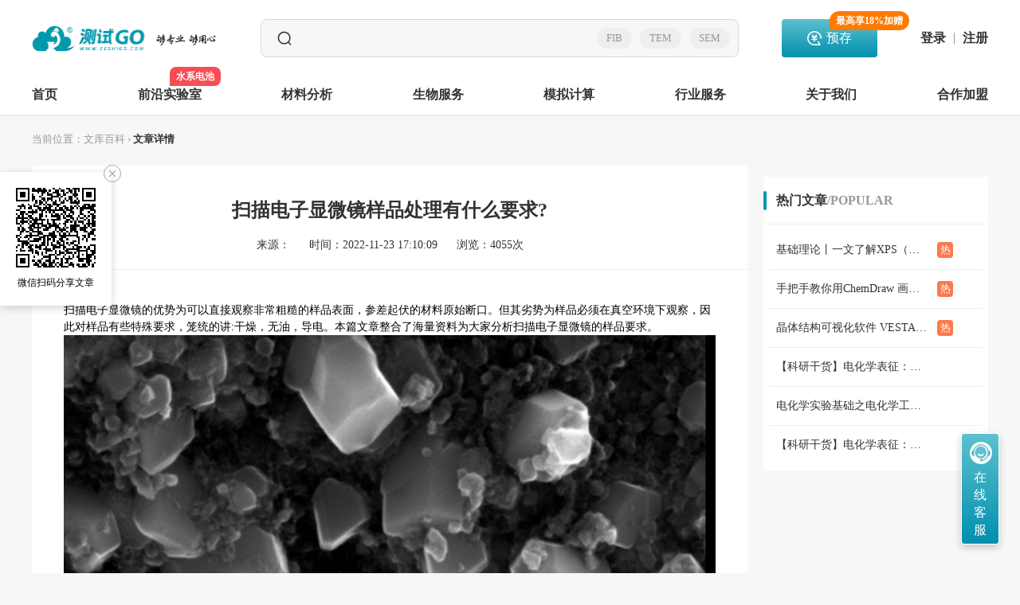

--- FILE ---
content_type: text/html; charset=utf-8
request_url: https://www.ceshigo.com/article/11271.html
body_size: 34943
content:
<!DOCTYPE html>
<html lang="zh">

<head>
    <meta charset="UTF-8">
    <title>扫描电子显微镜样品处理有什么要求?-测试狗·科研服务</title>
    <meta name="keywords" content="扫描电子显微镜,SEM,测试狗">
    <meta name="description" content="扫描电子显微镜的优势为可以直接观察非常粗糙的样品表面，参差起伏的材料原始断口。但其劣势为样品必须在真空环境下观察，因此对样品有些特殊要求，笼统的讲:干燥，无油，导电。本篇文章整合了海量资料为大家分析扫,测试狗,ceshigo,测试GO">
    <!-- 移动端缩放 -->
    <meta http-equiv="X-UA-Compatible" content="IE=edge,chrome=1" />
    <script src="https://www.ceshigo.com/static/js/jquery.min.js?v=6.6.2"></script>
    <!--    <script src="https://www.ceshigo.com/static/v2/enjoyhint/jquery.min.js"></script>-->
    <script src="https://www.ceshigo.com/static/js/wow.js?v=6.6.2"></script>
    <script src="https://www.ceshigo.com/static/js/imagesloaded.pkgd.min.js?v=6.6.2"></script>
    <script src="https://www.ceshigo.com/static/js/layer.js?v=6.6.2"></script>
    <script src="https://www.ceshigo.com/static/js/common.js?v=6.6.2"></script>
    <script src="https://www.ceshigo.com/static/js/message.js?v=6.6.2"></script>

    <link rel="stylesheet" href="https://www.ceshigo.com/static/v2/css/home/swiper.css" />
    <link rel="stylesheet" href="https://www.ceshigo.com/static/css/font-awesome.min.css?v=6.6.2">
    <link rel="stylesheet" href="https://www.ceshigo.com/static/css/animate.css?v=6.6.2">
    <link rel="stylesheet" href="https://www.ceshigo.com/static/css/style.css?v=6.6.2">
    <link rel="stylesheet" href="https://www.ceshigo.com/static/fonts/font_/iconfont.css?v=6.6.2">
    <!-- 此处 id="linkDel" 用于首页删除此文件  不能删除-->
    <link rel="stylesheet" id="linkDel" href="https://www.ceshigo.com/static/css/reset.css?v=6.6.2">
    <link rel="stylesheet" href="https://www.ceshigo.com/static/v2/css/top_nav_new.css?v=6.6.2">
    <link rel="stylesheet" href="https://www.ceshigo.com/static/v2/css/popup.css?v=6.6.2">
    <link rel="stylesheet" href="https://www.ceshigo.com/static/css/swiper.css?v=6.6.2">
    <script src="https://www.ceshigo.com/static/js/swiper.js?v=6.6.2"></script>
    <script>
        if (!!window.ActiveXObject || "ActiveXObject" in window) {
            alert("您的浏览器对本站有些功能不支持，可使用360,google,火狐,搜狗等浏览器登录。")
        }
    </script>
    <link href="https://www.ceshigo.com/static/v2/css/font-awesome.min.css" rel="stylesheet">
    <script src="https://www.ceshigo.com/static/v2/js/tailwindcss.js"></script>
    <link rel="stylesheet" href="https://www.ceshigo.com/static/css/chat.css?v=6.6.2">

    <style>
        .Downloadtemplate2 {
            position: absolute;
            z-index: -100;
            left: -100vw;
            top: 0;
            width: 750px;
            height: 1334px;
            opacity: 0;
        }

        #Downloadtemplate3 {
            width: 750px;
            height: 1334px;
            background: url("https://www.ceshigo.com/static/v2/img/invitePic.webp?v2") no-repeat;
            background-size: 100% 100%;
            position: relative;
        }

        #Downloadtemplate3>p {
            text-align: center;
            z-index: 100;
        }

        #Downloadtemplate3>p:nth-child(1) {
            padding-top: 242px;
            font-size: 28px;
            font-weight: 400;
            line-height: 40px;
            color: #FFFFFF;
            opacity: 0;
        }

        #Downloadtemplate3>.img {
            width: 200px;
            height: 200px;
            box-shadow: 0px 20px 20px rgba(0, 0, 0, 0.16);
            border-radius: 8px;
            display: flex;
            align-items: center;
            justify-content: center;
            margin: 0 auto;
            position: relative;
            border-radius: 50%;
            position: absolute;
            left: 50%;
            transform: translateX(-50%);
            bottom: 91px;
        }

        #Downloadtemplate3>.img>img {
            width: 200px;
            height: 200px;
            display: block;
            border-radius: 50%;
        }

        #Downloadtemplate3>.img>.op {
            position: absolute;
            left: 50%;
            top: 50%;
            width: 86px;
            height: 86px;
            border-radius: 50%;
            transform: translate(-50%, -50%);
        }

        #Downloadtemplate3>p:nth-of-type(2) {
            margin-top: 52px;
            font-size: 24px;
            font-weight: bold;
            line-height: 34px;
            color: #FFFFFF;
        }

        #Downloadtemplate3>p:nth-of-type(3) {
            margin-top: 8px;
            font-size: 24px;
            font-weight: 400;
            line-height: 34px;
            color: #9DD6FF;
        }
    </style>

    <!-- Google tag (gtag.js) -->
    <script async src=" https://www.googletagmanager.com/gtag/js?id=AW-17684582513 "></script>
    <script>
        window.dataLayer = window.dataLayer || [];
        function gtag(){dataLayer.push(arguments);}
        gtag('js', new Date());

        gtag('config', 'AW-17684582513');
    </script>

    <!-- Event snippet for consultation, quotation, and conversion page -->
    <script>
        document.addEventListener('DOMContentLoaded', (event) => {
            document.querySelectorAll("div[onclick*='affim.baidu']").forEach(function (e) {
                e.addEventListener('click', function () {
                    gtag('event', 'conversion', {'send_to': 'AW-17684582513/rBhfCPWWsMobEPGg1fBB'});
                });
            });
        });
    </script>

    <!-- Event snippet for order now conversion page -->
    <script>
        if (window.location.href.indexOf('sycs')>-1 ){
            document.addEventListener('DOMContentLoaded', (event) => {
                document.querySelectorAll("div[class='submit1']").forEach(function (e) {
                    e.addEventListener('click', function () {
                        gtag('event', 'conversion', {'send_to': 'AW-17684582513/yk-xCPKWsMobEPGg1fBB'});
                    });
                });
            });
        }
    </script>
    <!-- Event snippet for registration conversion page --> 
    <script>
        window.addEventListener('load', function (event) {
            if (window.location.href.indexOf('register')>-1 ){
                document.querySelector('div[class="btnL marT50 band"]').addEventListener('click', function () {
                    var phone_code = document.querySelector('div[class="code"]').innerText
                    var phone = '';
                    document.querySelectorAll('[placeholder="Please enter your mobile number"]').forEach(function (e) {
                        if (e.value != "") {
                            phone = e.value;
                        }
                    });
                    var password = '';
                    document.querySelectorAll('[type="password"]').forEach(function (e) {
                        if (e.value != "") {
                            password = e.value;
                        }
                    });
                    var verify = '';
                    document.querySelectorAll('[placeholder="Please enter the verification code"]').forEach(function (e) {
                        if (e.value != "") {
                            verify = e.value;
                        }
                    });
                    if (phone != '' && password !='' && verify !='' ) {
                        gtag('set', 'user_data', { "phone_number": phone_code + phone });
                        gtag('event', 'conversion', {'send_to': 'AW-17684582513/rnKpCPiWsMobEPGg1fBB'});
                    }
                });
            }
        });
    </script>
</head>


<body>
    <main id="top_nav" v-cloak>
        <section class="bgcF hideTopOne" id="getHight">
                        <section class="centerBox flexible">
                <h1>
                    <a href="/" title="测试狗科研服务" target="_self" id="homelogo">

                    </a>
                </h1>
                <div>
                    <form method="get" id="formSearch" class="searchBox" action="/Search/detail">
                        <section class="searchImg">
                            <img src="https://www.ceshigo.com/static/v2/img/home1.png" alt="">
                        </section>
                        <section class="search" id="inputBox">
                            <input type="text" autocomplete="off" p-pid="" id="search" placeholder=""
                                value="" name="keywords">
                            <div></div>
                            <img src="https://www.ceshigo.com/static/v2/img/home2.png" alt="" id="clear1">
                        </section>
                        <section class="searchList">
                            <section class="history" id="historyBox">
                                <div class="left">
                                    <!-- <a href="">XRD</a>
                                 <a href="">TEM</a>
                                 <a href="">SEM</a> -->

                                </div>
                                <div class="clear2" id="clear2"></div>
                            </section>
                            <section class="line"></section>

                            <section class="projectList">
                                <h3>项目推荐</h3>
                                <div onclick="javascript:location.href='/sycs-1-0.html?whole=1'">
                                        <img src="http://ceshigo-image.oss-cn-beijing.aliyuncs.com/ceshigo-image/upload/20220829/2a5ae52eff5928d6444e1f128cf1ac9b.png" style="cursor: pointer;">
                                    </div><div onclick="javascript:location.href='/simulate.html'">
                                        <img src="http://ceshigo-image.oss-cn-beijing.aliyuncs.com/ceshigo-image/upload/20220829/1adbfbfc6adaaac64a1383e8790793f3.png" style="cursor: pointer;">
                                    </div><div onclick="javascript:location.href='/tongbufushe.html'">
                                        <img src="http://ceshigo-image.oss-cn-beijing.aliyuncs.com/ceshigo-image/upload/20220829/a0a5cc062019af7360f5587eab6aa354.png" style="cursor: pointer;">
                                    </div><div onclick="javascript:location.href='/SEM.html'">
                                        <img src="http://ceshigo-image.oss-cn-beijing.aliyuncs.com/ceshigo-image/upload/20220829/fccaf580a950538bda5e3003a63f12ff.png" style="cursor: pointer;">
                                    </div><div onclick="javascript:location.href='/sycs-2-0.html'">
                                        <img src="http://ceshigo-image.oss-cn-beijing.aliyuncs.com/ceshigo-image/upload/20220829/3cbcac16f400860aaf13f783f711abbc.png" style="cursor: pointer;">
                                    </div><div onclick="javascript:location.href='/drafting.html'">
                                        <img src="http://ceshigo-image.oss-cn-beijing.aliyuncs.com/ceshigo-image/upload/20220829/e4f5e3934d77786bc741695b9c38b4c4.png" style="cursor: pointer;">
                                    </div>                            </section>
                            <section class="projectItem">

                            </section>
                        </section>
                        <section class="tags" id="tags">
                            <a href="http://www.ceshigo.com/Search/detail?keywords=FIB">FIB</a><a href="/Search/detail?keywords=tem">TEM</a><a href="/Search/detail?keywords=sem">SEM</a>                        </section>
                        <section class="searchR" id="searchR">搜索</section>
                    </form>
                </div>
                <!-- class="number" 中奖100% 标签 -->
                <a class="saveA number" href="/preStorage.html">
                    <span style="display: none;" id="fanLi">最高享18%加赠
                        <!-- <img src="https://www.ceshigo.com/static/v2/img/fanliIcon.png?1.1">padding-right: 2px; -->
                    </span>
                    <span style="right: -76px;white-space: nowrap;display: none;" id="fanLi2"></span>
                    预存
                </a>
                <!--                 <a class="modeA" onclick="window.location.href='/login?orderview=414'">定制</a> -->

                                <!-- <a href="/login" class="regBtn">免费试测</a> -->
                <!-- <a href="/login" class="logBtn">登录</a> -->
                <div class="logBtn2"> <a href="/login">登录</a><span></span><a href="/register">注册</a></div>            </section>
        </section>
        <section class="bgcF hideTopTwo borderG  zindexN" id="cardFixed">
            <section class=" flexible1" id="projectHover">
                <ul id="ul" class="stepDiv1">

                    <!--          <li> <a href="/">首页</a></li>-->
                    <li class="logoImg showSide2"></li>
                    <!-- class="new" NEW标签 -->
                        <!-- flag 1显示2不显示 -->

                        <li class="option                             "
                            data-id="136" data-num="0"> <a href="/"
                                target="_self">首页                                                                                            </a>
                        </li><!-- class="new" NEW标签 -->
                        <!-- flag 1显示2不显示 -->

                        <li class="option                             "
                            data-id="153" data-num="6"> <a href="/highPlan"
                                target="_self">前沿实验室                                <span>水系电池</span>                                                            </a>
                        </li><!-- class="new" NEW标签 -->
                        <!-- flag 1显示2不显示 -->

                        <li class="option                             "
                            data-id="9" data-num="12"> <a href="/sycs-1-0.html?whole=1"
                                target="_self">材料分析                                                                                            </a>
                        </li><!-- class="new" NEW标签 -->
                        <!-- flag 1显示2不显示 -->

                        <li class="option                             "
                            data-id="37" data-num="12"> <a href="/sycs-2-0.html?whole=2"
                                target="_self">生物服务                                                                                            </a>
                        </li><!-- class="new" NEW标签 -->
                        <!-- flag 1显示2不显示 -->

                        <li class="option                             "
                            data-id="17" data-num="6"> <a href="/simulate.html"
                                target="_self">模拟计算                                                                                            </a>
                        </li><!-- class="new" NEW标签 -->
                        <!-- flag 1显示2不显示 -->

                        <li class="option                             "
                            data-id="45" data-num="13"> <a href="/sycs-24-0.html?whole=24"
                                target="_self">行业服务                                                                                            </a>
                        </li><!-- class="new" NEW标签 -->
                        <!-- flag 1显示2不显示 -->

                        <li class="option                             "
                            data-id="151" data-num="0"> <a href="/aboutUs"
                                target="_self">关于我们                                                                                            </a>
                        </li><!-- class="new" NEW标签 -->
                        <!-- flag 1显示2不显示 -->

                        <li class="option                             "
                            data-id="152" data-num="0"> <a href="/Index/article?id=2"
                                target="_self">合作加盟                                                                                            </a>
                        </li>                                            <li class="showSide2"> <a href="/login">登录</a>&nbsp;&nbsp;<a>|</a>&nbsp;&nbsp;<a
                                href="/register">注册</a>
                        </li>                    <div class="projectHover  isHeight title_nav_136" style="display: none">
                            <div class="bgcFmask  isHeight ">
                                

                    </div>

                    </div><div class="projectHover  isHeight title_nav_153" style="display: none">
                            <div class="bgcFmask  isHeight ">
                                <div class="list">
                                        <div class="title"><a href="/highPlan" target="_self"><img
                                                    src="http://ceshigo-image.oss-cn-beijing.aliyuncs.com/ceshigo-image/upload/20250804/11055443baeabd32cf3e07f787b4ad83.webp" alt="">
                                                水系电池实验室</a></div>
                                        
                                                <a href="/sycs/1254.html">
                                                    <!--            flag-->
                                                    <!--            <div class="item hot">-->
                                                    <div class="item
                                                                                                                                      ">
                                            <p title="原位沉积/剥离/产气监测">原位沉积/剥离/产气监测</p>
                                    </div>
                                    </a>
                                                <a href="/sycs/1250.html">
                                                    <!--            flag-->
                                                    <!--            <div class="item hot">-->
                                                    <div class="item
                                                                                                                                      ">
                                            <p title="三维形貌图">三维形貌图</p>
                                    </div>
                                    </a>
                                                <a href="/sycs/1251.html">
                                                    <!--            flag-->
                                                    <!--            <div class="item hot">-->
                                                    <div class="item
                                                                                                                                      ">
                                            <p title="表界面均匀性">表界面均匀性</p>
                                    </div>
                                    </a>
                                                <a href="/sycs/1257.html">
                                                    <!--            flag-->
                                                    <!--            <div class="item hot">-->
                                                    <div class="item
                                                                                                                                      ">
                                            <p title="晶体取向分布">晶体取向分布</p>
                                    </div>
                                    </a>                            </div><div class="list">
                                        <div class="title"><a href="/highPlan" target="_self"><img
                                                    src="http://ceshigo-image.oss-cn-beijing.aliyuncs.com/ceshigo-image/upload/20250804/3c051ab1d1275a955dcfb36ce5860846.webp" alt="">
                                                水系电池实验室</a></div>
                                        
                                                <a href="/sycs/1261.html">
                                                    <!--            flag-->
                                                    <!--            <div class="item hot">-->
                                                    <div class="item
                                                                                                                                      ">
                                            <p title="二维XRD衍射">二维XRD衍射</p>
                                    </div>
                                    </a>
                                                <a href="/sycs/1264.html">
                                                    <!--            flag-->
                                                    <!--            <div class="item hot">-->
                                                    <div class="item
                                                                                                                                      ">
                                            <p title="离子浓度动态分布图">离子浓度动态分布图</p>
                                    </div>
                                    </a>
                                                <a href="/sycs/1267.html">
                                                    <!--            flag-->
                                                    <!--            <div class="item hot">-->
                                                    <div class="item
                                                                                                                                      ">
                                            <p title="表面离子流/电流分布">表面离子流/电流分布</p>
                                    </div>
                                    </a>
                                                <a href="/sycs/1269.html">
                                                    <!--            flag-->
                                                    <!--            <div class="item hot">-->
                                                    <div class="item
                                                                                                                                      ">
                                            <p title="二维/三维化学组成分布">二维/三维化学组成分布</p>
                                    </div>
                                    </a>                            </div><div class="list">
                                        <div class="title"><a href="/highPlan" target="_self"><img
                                                    src="http://ceshigo-image.oss-cn-beijing.aliyuncs.com/ceshigo-image/upload/20250804/aae08bb58973a7c382d5bc04629da6d8.webp" alt="">
                                                水系电池实验室</a></div>
                                        
                                                <a href="/sycs/1274.html">
                                                    <!--            flag-->
                                                    <!--            <div class="item hot">-->
                                                    <div class="item
                                                                                                                                      ">
                                            <p title="电池稳定性与产气分析">电池稳定性与产气分析</p>
                                    </div>
                                    </a>
                                                <a href="/sycs/1271.html">
                                                    <!--            flag-->
                                                    <!--            <div class="item hot">-->
                                                    <div class="item
                                                                                                                                      ">
                                            <p title="原位气压监测">原位气压监测</p>
                                    </div>
                                    </a>
                                                <a href="/sycs/1273.html">
                                                    <!--            flag-->
                                                    <!--            <div class="item hot">-->
                                                    <div class="item
                                                                                                                                      ">
                                            <p title="原位电极质量监测">原位电极质量监测</p>
                                    </div>
                                    </a>
                                                <a href="/sycs/1272.html">
                                                    <!--            flag-->
                                                    <!--            <div class="item hot">-->
                                                    <div class="item
                                                                                                                                      ">
                                            <p title="原位XRD(水系电池)">原位XRD(水系电池)</p>
                                    </div>
                                    </a>                            </div><div class="list">
                                        <div class="title"><a href="/highPlan" target="_self"><img
                                                    src="http://ceshigo-image.oss-cn-beijing.aliyuncs.com/ceshigo-image/upload/20250804/1755b89f58033e632377310effe2de59.webp" alt="">
                                                水系电池实验室</a></div>
                                        
                                                <a href="/sycs/1270.html">
                                                    <!--            flag-->
                                                    <!--            <div class="item hot">-->
                                                    <div class="item
                                                                                                                                      ">
                                            <p title="原位拉曼(水系电池)">原位拉曼(水系电池)</p>
                                    </div>
                                    </a>
                                                <a href="/sycs/1268.html">
                                                    <!--            flag-->
                                                    <!--            <div class="item hot">-->
                                                    <div class="item
                                                                                                                                      ">
                                            <p title="原位红外(水系电池)">原位红外(水系电池)</p>
                                    </div>
                                    </a>
                                                <a href="/sycs/1266.html">
                                                    <!--            flag-->
                                                    <!--            <div class="item hot">-->
                                                    <div class="item
                                                                                                                                      ">
                                            <p title="原位电化学阻抗谱(原位EIS)">原位电化学阻抗谱(原位EIS)</p>
                                    </div>
                                    </a>
                                                <a href="/sycs/1265.html">
                                                    <!--            flag-->
                                                    <!--            <div class="item hot">-->
                                                    <div class="item
                                                                                                                                      ">
                                            <p title="电解液稳定性与SEI">电解液稳定性与SEI</p>
                                    </div>
                                    </a>                            </div><div class="list">
                                        <div class="title"><a href="/highPlan" target="_self"><img
                                                    src="http://ceshigo-image.oss-cn-beijing.aliyuncs.com/ceshigo-image/upload/20250804/dde940e0ce8868436c8dcced365586d4.webp" alt="">
                                                水系电池实验室</a></div>
                                        
                                                <a href="/sycs/1263.html">
                                                    <!--            flag-->
                                                    <!--            <div class="item hot">-->
                                                    <div class="item
                                                                                                                                      ">
                                            <p title="阴离子极性">阴离子极性</p>
                                    </div>
                                    </a>
                                                <a href="/sycs/1262.html">
                                                    <!--            flag-->
                                                    <!--            <div class="item hot">-->
                                                    <div class="item
                                                                                                                                      ">
                                            <p title="分子极性指数与配位结构">分子极性指数与配位结构</p>
                                    </div>
                                    </a>
                                                <a href="/sycs/1260.html">
                                                    <!--            flag-->
                                                    <!--            <div class="item hot">-->
                                                    <div class="item
                                                                                                                                      ">
                                            <p title="金属离子溶剂化结构">金属离子溶剂化结构</p>
                                    </div>
                                    </a>
                                                <a href="/sycs/1259.html">
                                                    <!--            flag-->
                                                    <!--            <div class="item hot">-->
                                                    <div class="item
                                                                                                                                      ">
                                            <p title="氢键数量与分布">氢键数量与分布</p>
                                    </div>
                                    </a>                            </div><div class="list">
                                        <div class="title"><a href="/highPlan" target="_self"><img
                                                    src="http://ceshigo-image.oss-cn-beijing.aliyuncs.com/ceshigo-image/upload/20250804/5564cc78c7abd7fbceac61c8a8dcbddd.webp" alt="">
                                                水系电池实验室</a></div>
                                        
                                                <a href="/sycs/1256.html">
                                                    <!--            flag-->
                                                    <!--            <div class="item hot">-->
                                                    <div class="item
                                                                                                                                      ">
                                            <p title="离子扩散能垒">离子扩散能垒</p>
                                    </div>
                                    </a>
                                                <a href="/sycs/1255.html">
                                                    <!--            flag-->
                                                    <!--            <div class="item hot">-->
                                                    <div class="item
                                                                                                                                      ">
                                            <p title="双电层结构模拟">双电层结构模拟</p>
                                    </div>
                                    </a>
                                                <a href="/sycs/1253.html">
                                                    <!--            flag-->
                                                    <!--            <div class="item hot">-->
                                                    <div class="item
                                                                                                                                      ">
                                            <p title="相场模拟">相场模拟</p>
                                    </div>
                                    </a>
                                                <a href="/sycs/1258.html">
                                                    <!--            flag-->
                                                    <!--            <div class="item hot">-->
                                                    <div class="item
                                                                                                                                      ">
                                            <p title="物质迁移与扩散">物质迁移与扩散</p>
                                    </div>
                                    </a>                            </div>

                    </div>

                    </div><div class="projectHover  isHeight title_nav_9" style="display: none">
                            <div class="bgcFmask  isHeight ">
                                <div class="list">
                                        <div class="title"><a href="/sycs-1-40.html" target="_self"><img
                                                    src="http://ceshigo-image.oss-cn-beijing.aliyuncs.com/ceshigo-image/upload/20220826/13ece629b9f881136dbdab6ba10be377.png" alt="">
                                                显微成像</a></div>
                                        
                                                <a href="/sycs/141.html">
                                                    <!--            flag-->
                                                    <!--            <div class="item hot">-->
                                                    <div class="item
                                                                                                                                      ">
                                            <p title="场发射扫描电镜（SEM）">场发射扫描电镜（SEM）</p>
                                    </div>
                                    </a>
                                                <a href="/sycs/492.html">
                                                    <!--            flag-->
                                                    <!--            <div class="item hot">-->
                                                    <div class="item
                                                                                          hot1                                            ">
                                            <p title="TEM云现场/现场">TEM云现场/现场</p>
                                    </div>
                                    </a>
                                                <a href="/sycs/411.html">
                                                    <!--            flag-->
                                                    <!--            <div class="item hot">-->
                                                    <div class="item
                                                                                          hot1                                            ">
                                            <p title="SEM云现场/现场">SEM云现场/现场</p>
                                    </div>
                                    </a>
                                                <a href="/sycs/312.html">
                                                    <!--            flag-->
                                                    <!--            <div class="item hot">-->
                                                    <div class="item
                                                                                                                                      ">
                                            <p title="场发射透射电镜（TEM）">场发射透射电镜（TEM）</p>
                                    </div>
                                    </a><a href="/sycs-1-40.html">
                                                    <!--            flag-->
                                                    <!--            <div class="item hot">-->
                                                    <div class="item">
                                                        <p class="am_flag">更多</p>
                                                    </div>
                                                </a>

                                                                            </div><div class="list">
                                        <div class="title"><a href="/sycs-1-66.html" target="_self"><img
                                                    src="http://ceshigo-image.oss-cn-beijing.aliyuncs.com/ceshigo-image/upload/20220827/e9c321f456492927d31da73b9f2e1473.png" alt="">
                                                结构分析</a></div>
                                        
                                                <a href="/sycs/137.html">
                                                    <!--            flag-->
                                                    <!--            <div class="item hot">-->
                                                    <div class="item
                                                                                                                                      ">
                                            <p title="X射线衍射仪（XRD）">X射线衍射仪（XRD）</p>
                                    </div>
                                    </a>
                                                <a href="/sycs/155.html">
                                                    <!--            flag-->
                                                    <!--            <div class="item hot">-->
                                                    <div class="item
                                                                                                                                      ">
                                            <p title="傅里叶红外光谱仪（FTIR）">傅里叶红外光谱仪（FTIR）</p>
                                    </div>
                                    </a>
                                                <a href="/sycs/184.html">
                                                    <!--            flag-->
                                                    <!--            <div class="item hot">-->
                                                    <div class="item
                                                                                                                                      ">
                                            <p title="电子自旋共振波谱仪（ESR/EPR）">电子自旋共振波谱仪（ESR/EPR）</p>
                                    </div>
                                    </a>
                                                <a href="/sycs/180.html">
                                                    <!--            flag-->
                                                    <!--            <div class="item hot">-->
                                                    <div class="item
                                                                                                                                      ">
                                            <p title="液体核磁共振（NMR）-500M/600M">液体核磁共振（NMR）-500M/600M</p>
                                    </div>
                                    </a><a href="/sycs-1-66.html">
                                                    <!--            flag-->
                                                    <!--            <div class="item hot">-->
                                                    <div class="item">
                                                        <p class="am_flag">更多</p>
                                                    </div>
                                                </a>

                                                                            </div><div class="list">
                                        <div class="title"><a href="/sycs-1-3.html" target="_self"><img
                                                    src="http://ceshigo-image.oss-cn-beijing.aliyuncs.com/ceshigo-image/upload/20220826/1c5a5f7b32d69749ee5e362e12d35798.png" alt="">
                                                成分分析</a></div>
                                        
                                                <a href="/sycs/166.html">
                                                    <!--            flag-->
                                                    <!--            <div class="item hot">-->
                                                    <div class="item
                                                                                                                                      ">
                                            <p title="X射线光电子能谱（XPS）">X射线光电子能谱（XPS）</p>
                                    </div>
                                    </a>
                                                <a href="/sycs/466.html">
                                                    <!--            flag-->
                                                    <!--            <div class="item hot">-->
                                                    <div class="item
                                                                                                                                      ">
                                            <p title="等离子体光谱仪（ICP-OES）">等离子体光谱仪（ICP-OES）</p>
                                    </div>
                                    </a>
                                                <a href="/sycs/190.html">
                                                    <!--            flag-->
                                                    <!--            <div class="item hot">-->
                                                    <div class="item
                                                                                                                                      ">
                                            <p title="等离子体质谱仪（ICP-MS）">等离子体质谱仪（ICP-MS）</p>
                                    </div>
                                    </a>
                                                <a href="/sycs/153.html">
                                                    <!--            flag-->
                                                    <!--            <div class="item hot">-->
                                                    <div class="item
                                                                                                                                      ">
                                            <p title="元素分析仪（EA）">元素分析仪（EA）</p>
                                    </div>
                                    </a><a href="/sycs-1-3.html">
                                                    <!--            flag-->
                                                    <!--            <div class="item hot">-->
                                                    <div class="item">
                                                        <p class="am_flag">更多</p>
                                                    </div>
                                                </a>

                                                                            </div><div class="list">
                                        <div class="title"><a href="/SEM.html" target="_self"><img
                                                    src="http://ceshigo-image.oss-cn-beijing.aliyuncs.com/ceshigo-image/upload/20250418/984a85944c35dab2f33dea29401de067.png" alt="">
                                                现场/云现场</a></div>
                                        
                                                <a href="/sycs/492.html">
                                                    <!--            flag-->
                                                    <!--            <div class="item hot">-->
                                                    <div class="item
                                                                                          hot1                                            ">
                                            <p title="TEM云现场/现场">TEM云现场/现场</p>
                                    </div>
                                    </a>
                                                <a href="/sycs/411.html">
                                                    <!--            flag-->
                                                    <!--            <div class="item hot">-->
                                                    <div class="item
                                                                                          hot1                                            ">
                                            <p title="SEM云现场/现场">SEM云现场/现场</p>
                                    </div>
                                    </a>
                                                <a href="/sycs/641.html">
                                                    <!--            flag-->
                                                    <!--            <div class="item hot">-->
                                                    <div class="item
                                                                                                                                      ">
                                            <p title="FIB云现场/现场">FIB云现场/现场</p>
                                    </div>
                                    </a>
                                                <a href="/sycs/493.html">
                                                    <!--            flag-->
                                                    <!--            <div class="item hot">-->
                                                    <div class="item
                                                                                                                                      ">
                                            <p title="AFM-云现场">AFM-云现场</p>
                                    </div>
                                    </a>                            </div><div class="list">
                                        <div class="title"><a href="/sycs-1-46.html" target="_self"><img
                                                    src="http://ceshigo-image.oss-cn-beijing.aliyuncs.com/ceshigo-image/upload/20220826/ffaf12bb02b17296f205dd7626b7da30.png" alt="">
                                                物性分析</a></div>
                                        
                                                <a href="/sycs/144.html">
                                                    <!--            flag-->
                                                    <!--            <div class="item hot">-->
                                                    <div class="item
                                                                                                                                      ">
                                            <p title="全自动物理吸附仪（BET）">全自动物理吸附仪（BET）</p>
                                    </div>
                                    </a>
                                                <a href="/sycs/160.html">
                                                    <!--            flag-->
                                                    <!--            <div class="item hot">-->
                                                    <div class="item
                                                                                                                                      ">
                                            <p title="Zeta电位及纳米粒度分析仪（DLS）">Zeta电位及纳米粒度分析仪（DLS）</p>
                                    </div>
                                    </a>
                                                <a href="/sycs/186.html">
                                                    <!--            flag-->
                                                    <!--            <div class="item hot">-->
                                                    <div class="item
                                                                                                                                      ">
                                            <p title="常温/高温凝胶色谱（GPC）">常温/高温凝胶色谱（GPC）</p>
                                    </div>
                                    </a>
                                                <a href="/sycs/183.html">
                                                    <!--            flag-->
                                                    <!--            <div class="item hot">-->
                                                    <div class="item
                                                                                                                                      ">
                                            <p title="化学吸附仪（TPD/TPR/TPO）">化学吸附仪（TPD/TPR/TPO）</p>
                                    </div>
                                    </a><a href="/sycs-1-46.html">
                                                    <!--            flag-->
                                                    <!--            <div class="item hot">-->
                                                    <div class="item">
                                                        <p class="am_flag">更多</p>
                                                    </div>
                                                </a>

                                                                            </div><div class="list">
                                        <div class="title"><a href="/sycs-1-44.html" target="_self"><img
                                                    src="http://ceshigo-image.oss-cn-beijing.aliyuncs.com/ceshigo-image/upload/20220826/3965744e92ae93f418d967e45fce2384.png" alt="">
                                                热学性能</a></div>
                                        
                                                <a href="/sycs/391.html">
                                                    <!--            flag-->
                                                    <!--            <div class="item hot">-->
                                                    <div class="item
                                                                                                                                      ">
                                            <p title="热重分析（TG-DTG）">热重分析（TG-DTG）</p>
                                    </div>
                                    </a>
                                                <a href="/sycs/152.html">
                                                    <!--            flag-->
                                                    <!--            <div class="item hot">-->
                                                    <div class="item
                                                                                                                                      ">
                                            <p title="同步热分析仪（TG-DSC）">同步热分析仪（TG-DSC）</p>
                                    </div>
                                    </a>
                                                <a href="/sycs/309.html">
                                                    <!--            flag-->
                                                    <!--            <div class="item hot">-->
                                                    <div class="item
                                                                                                                                      ">
                                            <p title="差示扫描量热仪（DSC）">差示扫描量热仪（DSC）</p>
                                    </div>
                                    </a>
                                                <a href="/sycs/207.html">
                                                    <!--            flag-->
                                                    <!--            <div class="item hot">-->
                                                    <div class="item
                                                                                                                                      ">
                                            <p title="Hot Disk热常数分析仪">Hot Disk热常数分析仪</p>
                                    </div>
                                    </a><a href="/sycs-1-44.html">
                                                    <!--            flag-->
                                                    <!--            <div class="item hot">-->
                                                    <div class="item">
                                                        <p class="am_flag">更多</p>
                                                    </div>
                                                </a>

                                                                            </div><div class="list">
                                        <div class="title"><a href="/sycs-1-92.html" target="_self"><img
                                                    src="http://ceshigo-image.oss-cn-beijing.aliyuncs.com/ceshigo-image/upload/20250418/524ef40ede781e01d6fcb814449cf504.png" alt="">
                                                同步辐射</a></div>
                                        
                                                <a href="/sycs/509.html">
                                                    <!--            flag-->
                                                    <!--            <div class="item hot">-->
                                                    <div class="item
                                                                                                                                      ">
                                            <p title="同步辐射吸收谱（XAFS）">同步辐射吸收谱（XAFS）</p>
                                    </div>
                                    </a>
                                                <a href="/sycs/347.html">
                                                    <!--            flag-->
                                                    <!--            <div class="item hot">-->
                                                    <div class="item
                                                                                          hot1                                            ">
                                            <p title="同步辐射XAFS数据拟合分析">同步辐射XAFS数据拟合分析</p>
                                    </div>
                                    </a>
                                                <a href="/sycs/310.html">
                                                    <!--            flag-->
                                                    <!--            <div class="item hot">-->
                                                    <div class="item
                                                                                                                                      ">
                                            <p title="同步辐射GIWAXS/GISAXS测试">同步辐射GIWAXS/GISAXS测试</p>
                                    </div>
                                    </a>
                                                <a href="/sycs/357.html">
                                                    <!--            flag-->
                                                    <!--            <div class="item hot">-->
                                                    <div class="item
                                                                                                                                      ">
                                            <p title="同步辐射XRD">同步辐射XRD</p>
                                    </div>
                                    </a><a href="/sycs-1-92.html">
                                                    <!--            flag-->
                                                    <!--            <div class="item hot">-->
                                                    <div class="item">
                                                        <p class="am_flag">更多</p>
                                                    </div>
                                                </a>

                                                                            </div><div class="list">
                                        <div class="title"><a href="/sycs-1-45.html" target="_self"><img
                                                    src="http://ceshigo-image.oss-cn-beijing.aliyuncs.com/ceshigo-image/upload/20220826/75c064041345f00e43fbad9ed687d804.png" alt="">
                                                声光电磁</a></div>
                                        
                                                <a href="/sycs/188.html">
                                                    <!--            flag-->
                                                    <!--            <div class="item hot">-->
                                                    <div class="item
                                                                                                                                      ">
                                            <p title="荧光光谱（PL）">荧光光谱（PL）</p>
                                    </div>
                                    </a>
                                                <a href="/sycs/193.html">
                                                    <!--            flag-->
                                                    <!--            <div class="item hot">-->
                                                    <div class="item
                                                                                                                                      ">
                                            <p title="微波网络分析仪/矢量网络分析仪（VNA）">微波网络分析仪/矢量网络分析仪（VNA）</p>
                                    </div>
                                    </a>
                                                <a href="/sycs/173.html">
                                                    <!--            flag-->
                                                    <!--            <div class="item hot">-->
                                                    <div class="item
                                                                                                                                      ">
                                            <p title="振动样品磁强计（VSM）">振动样品磁强计（VSM）</p>
                                    </div>
                                    </a>
                                                <a href="/sycs/298.html">
                                                    <!--            flag-->
                                                    <!--            <div class="item hot">-->
                                                    <div class="item
                                                                                                                                      ">
                                            <p title="电化学分析">电化学分析</p>
                                    </div>
                                    </a><a href="/sycs-1-45.html">
                                                    <!--            flag-->
                                                    <!--            <div class="item hot">-->
                                                    <div class="item">
                                                        <p class="am_flag">更多</p>
                                                    </div>
                                                </a>

                                                                            </div><div class="list">
                                        <div class="title"><a href="/sycs-1-42.html" target="_self"><img
                                                    src="http://ceshigo-image.oss-cn-beijing.aliyuncs.com/ceshigo-image/upload/20220826/37399367f38fb6362f9fa08a4a12f35b.png" alt="">
                                                材料加工</a></div>
                                        
                                                <a href="/sycs/641.html">
                                                    <!--            flag-->
                                                    <!--            <div class="item hot">-->
                                                    <div class="item
                                                                                                                                      ">
                                            <p title="FIB云现场/现场">FIB云现场/现场</p>
                                    </div>
                                    </a>
                                                <a href="/sycs/161.html">
                                                    <!--            flag-->
                                                    <!--            <div class="item hot">-->
                                                    <div class="item
                                                                                          hot1                                            ">
                                            <p title="聚焦离子束（FIB）">聚焦离子束（FIB）</p>
                                    </div>
                                    </a>
                                                <a href="/sycs/145.html">
                                                    <!--            flag-->
                                                    <!--            <div class="item hot">-->
                                                    <div class="item
                                                                                                                                      ">
                                            <p title="离子减薄/电解双喷﻿">离子减薄/电解双喷﻿</p>
                                    </div>
                                    </a>
                                                <a href="/sycs/924.html">
                                                    <!--            flag-->
                                                    <!--            <div class="item hot">-->
                                                    <div class="item
                                                                                                                                      ">
                                            <p title="氩离子抛光（离子研磨CP）">氩离子抛光（离子研磨CP）</p>
                                    </div>
                                    </a><a href="/sycs-1-42.html">
                                                    <!--            flag-->
                                                    <!--            <div class="item hot">-->
                                                    <div class="item">
                                                        <p class="am_flag">更多</p>
                                                    </div>
                                                </a>

                                                                            </div><div class="list">
                                        <div class="title"><a href="/sycs-1-5.html" target="_self"><img
                                                    src="http://ceshigo-image.oss-cn-beijing.aliyuncs.com/ceshigo-image/upload/20220826/633a2435ba6608ed7e1df755d78ed0b0.png" alt="">
                                                原位测试</a></div>
                                        
                                                <a href="/sycs/158.html">
                                                    <!--            flag-->
                                                    <!--            <div class="item hot">-->
                                                    <div class="item
                                                                                                                                      ">
                                            <p title="原位红外（in-situ IR）">原位红外（in-situ IR）</p>
                                    </div>
                                    </a>
                                                <a href="/sycs/772.html">
                                                    <!--            flag-->
                                                    <!--            <div class="item hot">-->
                                                    <div class="item
                                                                                                                                      ">
                                            <p title="原位XPS（In-Situ XPS）">原位XPS（In-Situ XPS）</p>
                                    </div>
                                    </a>
                                                <a href="/sycs/276.html">
                                                    <!--            flag-->
                                                    <!--            <div class="item hot">-->
                                                    <div class="item
                                                                                                                                      ">
                                            <p title="原位XRD">原位XRD</p>
                                    </div>
                                    </a>
                                                <a href="/sycs/917.html">
                                                    <!--            flag-->
                                                    <!--            <div class="item hot">-->
                                                    <div class="item
                                                                                                                                      ">
                                            <p title="原位电化学电子自旋共振波谱仪（ESR/EPR）">原位电化学电子自旋共振波谱仪（ESR/EPR）</p>
                                    </div>
                                    </a><a href="/sycs-1-5.html">
                                                    <!--            flag-->
                                                    <!--            <div class="item hot">-->
                                                    <div class="item">
                                                        <p class="am_flag">更多</p>
                                                    </div>
                                                </a>

                                                                            </div><div class="list">
                                        <div class="title"><a href="/sycs-1-43.html" target="_self"><img
                                                    src="http://ceshigo-image.oss-cn-beijing.aliyuncs.com/ceshigo-image/upload/20220826/4c093768cbd339d6165d77ede44d4612.png" alt="">
                                                力学性能</a></div>
                                        
                                                <a href="/sycs/304.html">
                                                    <!--            flag-->
                                                    <!--            <div class="item hot">-->
                                                    <div class="item
                                                                                                                                      ">
                                            <p title="纳米压痕/纳米（微米）划痕">纳米压痕/纳米（微米）划痕</p>
                                    </div>
                                    </a>
                                                <a href="/sycs/577.html">
                                                    <!--            flag-->
                                                    <!--            <div class="item hot">-->
                                                    <div class="item
                                                                                                                                      ">
                                            <p title="电子万能试验机">电子万能试验机</p>
                                    </div>
                                    </a>
                                                <a href="/sycs/204.html">
                                                    <!--            flag-->
                                                    <!--            <div class="item hot">-->
                                                    <div class="item
                                                                                                                                      ">
                                            <p title="动态热机械分析仪（DMA）">动态热机械分析仪（DMA）</p>
                                    </div>
                                    </a>
                                                <a href="/sycs/368.html">
                                                    <!--            flag-->
                                                    <!--            <div class="item hot">-->
                                                    <div class="item
                                                                                                                                      ">
                                            <p title="硬度检测">硬度检测</p>
                                    </div>
                                    </a><a href="/sycs-1-43.html">
                                                    <!--            flag-->
                                                    <!--            <div class="item hot">-->
                                                    <div class="item">
                                                        <p class="am_flag">更多</p>
                                                    </div>
                                                </a>

                                                                            </div><div class="list">
                                        <div class="title"><a href="/sycs-1-41.html" target="_self"><img
                                                    src="http://ceshigo-image.oss-cn-beijing.aliyuncs.com/ceshigo-image/upload/20220826/c8e69e8a937333d769eeaf8cfc9377b1.png" alt="">
                                                环境试验</a></div>
                                        
                                                <a href="/sycs/321.html">
                                                    <!--            flag-->
                                                    <!--            <div class="item hot">-->
                                                    <div class="item
                                                                                                                                      ">
                                            <p title="温度冲击试验">温度冲击试验</p>
                                    </div>
                                    </a>
                                                <a href="/sycs/294.html">
                                                    <!--            flag-->
                                                    <!--            <div class="item hot">-->
                                                    <div class="item
                                                                                                                                      ">
                                            <p title="盐雾试验">盐雾试验</p>
                                    </div>
                                    </a>
                                                <a href="/sycs/339.html">
                                                    <!--            flag-->
                                                    <!--            <div class="item hot">-->
                                                    <div class="item
                                                                                                                                      ">
                                            <p title="老化试验">老化试验</p>
                                    </div>
                                    </a>
                                                <a href="/sycs/927.html">
                                                    <!--            flag-->
                                                    <!--            <div class="item hot">-->
                                                    <div class="item
                                              new1                                                                                        ">
                                            <p title="37项抗生素检测">37项抗生素检测</p>
                                    </div>
                                    </a><a href="/sycs-1-41.html">
                                                    <!--            flag-->
                                                    <!--            <div class="item hot">-->
                                                    <div class="item">
                                                        <p class="am_flag">更多</p>
                                                    </div>
                                                </a>

                                                                            </div>

                    </div>

                    </div><div class="projectHover  isHeight title_nav_37" style="display: none">
                            <div class="bgcFmask  isHeight ">
                                <div class="list">
                                        <div class="title"><a href="/sycs-2-39.html" target="_self"><img
                                                    src="http://ceshigo-image.oss-cn-beijing.aliyuncs.com/ceshigo-image/upload/20240829/572e9175d10254711de1cc367cf25043.png" alt="">
                                                显微成像</a></div>
                                        
                                                <a href="/sycs/293.html">
                                                    <!--            flag-->
                                                    <!--            <div class="item hot">-->
                                                    <div class="item
                                                                                                                                      ">
                                            <p title="激光共聚焦显微镜（CLSM）">激光共聚焦显微镜（CLSM）</p>
                                    </div>
                                    </a>
                                                <a href="/sycs/146.html">
                                                    <!--            flag-->
                                                    <!--            <div class="item hot">-->
                                                    <div class="item
                                                                                                                                      ">
                                            <p title="生物样本透射电镜（TEM）">生物样本透射电镜（TEM）</p>
                                    </div>
                                    </a>
                                                <a href="/sycs/302.html">
                                                    <!--            flag-->
                                                    <!--            <div class="item hot">-->
                                                    <div class="item
                                                                                                                                      ">
                                            <p title="负染色技术">负染色技术</p>
                                    </div>
                                    </a>
                                                <a href="/sycs/392.html">
                                                    <!--            flag-->
                                                    <!--            <div class="item hot">-->
                                                    <div class="item
                                                                                                                                      ">
                                            <p title="生物样SEM">生物样SEM</p>
                                    </div>
                                    </a><a href="/sycs-2-39.html">
                                                    <!--            flag-->
                                                    <!--            <div class="item hot">-->
                                                    <div class="item">
                                                        <p class="am_flag">更多</p>
                                                    </div>
                                                </a>

                                                                            </div><div class="list">
                                        <div class="title"><a href="/sycs-2-38.html" target="_self"><img
                                                    src="http://ceshigo-image.oss-cn-beijing.aliyuncs.com/ceshigo-image/upload/20240829/6943cce8ac99f766bf796fd21c2655f6.png" alt="">
                                                病理检测</a></div>
                                        
                                                <a href="/sycs/439.html">
                                                    <!--            flag-->
                                                    <!--            <div class="item hot">-->
                                                    <div class="item
                                                                                                                                      ">
                                            <p title="HE染色">HE染色</p>
                                    </div>
                                    </a>
                                                <a href="/sycs/559.html">
                                                    <!--            flag-->
                                                    <!--            <div class="item hot">-->
                                                    <div class="item
                                                                                                                                      ">
                                            <p title="CaseViewer(切片全景扫描)">CaseViewer(切片全景扫描)</p>
                                    </div>
                                    </a>
                                                <a href="/sycs/558.html">
                                                    <!--            flag-->
                                                    <!--            <div class="item hot">-->
                                                    <div class="item
                                                                                                                                      ">
                                            <p title="免疫荧光（IF）">免疫荧光（IF）</p>
                                    </div>
                                    </a>
                                                <a href="/sycs/443.html">
                                                    <!--            flag-->
                                                    <!--            <div class="item hot">-->
                                                    <div class="item
                                                                                                                                      ">
                                            <p title="免疫组化（IHC）">免疫组化（IHC）</p>
                                    </div>
                                    </a><a href="/sycs-2-38.html">
                                                    <!--            flag-->
                                                    <!--            <div class="item hot">-->
                                                    <div class="item">
                                                        <p class="am_flag">更多</p>
                                                    </div>
                                                </a>

                                                                            </div><div class="list">
                                        <div class="title"><a href="/sycs-2-33.html" target="_self"><img
                                                    src="http://ceshigo-image.oss-cn-beijing.aliyuncs.com/ceshigo-image/upload/20250418/4bed3e6168f5c65406ada8694bc12a28.webp" alt="">
                                                细胞实验</a></div>
                                        
                                                <a href="/sycs/395.html">
                                                    <!--            flag-->
                                                    <!--            <div class="item hot">-->
                                                    <div class="item
                                                                                                                                      ">
                                            <p title="流式细胞仪（FCM）">流式细胞仪（FCM）</p>
                                    </div>
                                    </a>
                                                <a href="/sycs/410.html">
                                                    <!--            flag-->
                                                    <!--            <div class="item hot">-->
                                                    <div class="item
                                                                                                                                      ">
                                            <p title="细胞毒性/增殖">细胞毒性/增殖</p>
                                    </div>
                                    </a>
                                                <a href="/sycs/390.html">
                                                    <!--            flag-->
                                                    <!--            <div class="item hot">-->
                                                    <div class="item
                                                                                                                                      ">
                                            <p title="细胞摄取实验">细胞摄取实验</p>
                                    </div>
                                    </a>
                                                <a href="/sycs/556.html">
                                                    <!--            flag-->
                                                    <!--            <div class="item hot">-->
                                                    <div class="item
                                                                                                                                      ">
                                            <p title="克隆形成">克隆形成</p>
                                    </div>
                                    </a><a href="/sycs-2-33.html">
                                                    <!--            flag-->
                                                    <!--            <div class="item hot">-->
                                                    <div class="item">
                                                        <p class="am_flag">更多</p>
                                                    </div>
                                                </a>

                                                                            </div><div class="list">
                                        <div class="title"><a href="/sycs-2-69.html" target="_self"><img
                                                    src="http://ceshigo-image.oss-cn-beijing.aliyuncs.com/ceshigo-image/upload/20240829/98804a9f018fcd6434a94580dbebe5e8.png" alt="">
                                                组学平台</a></div>
                                        
                                                <a href="/sycs/416.html">
                                                    <!--            flag-->
                                                    <!--            <div class="item hot">-->
                                                    <div class="item
                                                                                                                                      ">
                                            <p title="微生物多样性测序">微生物多样性测序</p>
                                    </div>
                                    </a>
                                                <a href="/sycs/780.html">
                                                    <!--            flag-->
                                                    <!--            <div class="item hot">-->
                                                    <div class="item
                                                                                                                                      ">
                                            <p title="转录组">转录组</p>
                                    </div>
                                    </a>
                                                <a href="/sycs/761.html">
                                                    <!--            flag-->
                                                    <!--            <div class="item hot">-->
                                                    <div class="item
                                                                                                                                      ">
                                            <p title="基因组">基因组</p>
                                    </div>
                                    </a>
                                                <a href="/sycs/776.html">
                                                    <!--            flag-->
                                                    <!--            <div class="item hot">-->
                                                    <div class="item
                                                                                                                                      ">
                                            <p title="蛋白质组学">蛋白质组学</p>
                                    </div>
                                    </a><a href="/sycs-2-69.html">
                                                    <!--            flag-->
                                                    <!--            <div class="item hot">-->
                                                    <div class="item">
                                                        <p class="am_flag">更多</p>
                                                    </div>
                                                </a>

                                                                            </div><div class="list">
                                        <div class="title"><a href="/sycs-2-35.html" target="_self"><img
                                                    src="http://ceshigo-image.oss-cn-beijing.aliyuncs.com/ceshigo-image/upload/20240829/f0142f21bf7b7d0c076ea040a9ac90bc.png" alt="">
                                                微生物实验</a></div>
                                        
                                                <a href="/sycs/284.html">
                                                    <!--            flag-->
                                                    <!--            <div class="item hot">-->
                                                    <div class="item
                                                                                                                                      ">
                                            <p title="抗菌性能">抗菌性能</p>
                                    </div>
                                    </a>
                                                <a href="/sycs/568.html">
                                                    <!--            flag-->
                                                    <!--            <div class="item hot">-->
                                                    <div class="item
                                                                                                                                      ">
                                            <p title="菌种鉴定">菌种鉴定</p>
                                    </div>
                                    </a>
                                                <a href="/sycs/790.html">
                                                    <!--            flag-->
                                                    <!--            <div class="item hot">-->
                                                    <div class="item
                                                                                                                                      ">
                                            <p title="抗菌培养定制">抗菌培养定制</p>
                                    </div>
                                    </a>
                                                <a href="/sycs/758.html">
                                                    <!--            flag-->
                                                    <!--            <div class="item hot">-->
                                                    <div class="item
                                                                                                                                      ">
                                            <p title="抗菌防霉技术服务">抗菌防霉技术服务</p>
                                    </div>
                                    </a><a href="/sycs-2-35.html">
                                                    <!--            flag-->
                                                    <!--            <div class="item hot">-->
                                                    <div class="item">
                                                        <p class="am_flag">更多</p>
                                                    </div>
                                                </a>

                                                                            </div><div class="list">
                                        <div class="title"><a href="/sycs-2-70.html" target="_self"><img
                                                    src="http://ceshigo-image.oss-cn-beijing.aliyuncs.com/ceshigo-image/upload/20250418/4bed3e6168f5c65406ada8694bc12a28.webp" alt="">
                                                分子互作平台</a></div>
                                        
                                                <a href="/sycs/719.html">
                                                    <!--            flag-->
                                                    <!--            <div class="item hot">-->
                                                    <div class="item
                                                                                                                                      ">
                                            <p title="光学表面等离子共振（SPR）">光学表面等离子共振（SPR）</p>
                                    </div>
                                    </a>
                                                <a href="/sycs/714.html">
                                                    <!--            flag-->
                                                    <!--            <div class="item hot">-->
                                                    <div class="item
                                                                                                                                      ">
                                            <p title="等温量热滴定仪（ITC）">等温量热滴定仪（ITC）</p>
                                    </div>
                                    </a>
                                                <a href="/sycs/720.html">
                                                    <!--            flag-->
                                                    <!--            <div class="item hot">-->
                                                    <div class="item
                                                                                                                                      ">
                                            <p title="生物膜层干涉(BLI)">生物膜层干涉(BLI)</p>
                                    </div>
                                    </a>
                                                <a href="/sycs/721.html">
                                                    <!--            flag-->
                                                    <!--            <div class="item hot">-->
                                                    <div class="item
                                                                                                                                      ">
                                            <p title="微量差示扫描荧光技术 (nanoDSF)">微量差示扫描荧光技术 (nanoDSF)</p>
                                    </div>
                                    </a><a href="/sycs-2-70.html">
                                                    <!--            flag-->
                                                    <!--            <div class="item hot">-->
                                                    <div class="item">
                                                        <p class="am_flag">更多</p>
                                                    </div>
                                                </a>

                                                                            </div><div class="list">
                                        <div class="title"><a href="/sycs-2-37.html" target="_self"><img
                                                    src="http://ceshigo-image.oss-cn-beijing.aliyuncs.com/ceshigo-image/upload/20240829/1ddfa992a8c44ee13f72e8005381ea0a.png" alt="">
                                                动物实验</a></div>
                                        
                                                <a href="/sycs/393.html">
                                                    <!--            flag-->
                                                    <!--            <div class="item hot">-->
                                                    <div class="item
                                                                                                                                      ">
                                            <p title="动物模型">动物模型</p>
                                    </div>
                                    </a>
                                                <a href="/sycs/749.html">
                                                    <!--            flag-->
                                                    <!--            <div class="item hot">-->
                                                    <div class="item
                                                                                                                                      ">
                                            <p title="小动物活体成像">小动物活体成像</p>
                                    </div>
                                    </a>
                                                <a href="/sycs/910.html">
                                                    <!--            flag-->
                                                    <!--            <div class="item hot">-->
                                                    <div class="item
                                                                                                                                      ">
                                            <p title="皮肤伤口愈合实验">皮肤伤口愈合实验</p>
                                    </div>
                                    </a>
                                                <a href="/sycs/911.html">
                                                    <!--            flag-->
                                                    <!--            <div class="item hot">-->
                                                    <div class="item
                                                                                                                                      ">
                                            <p title="抗肿瘤药物筛选">抗肿瘤药物筛选</p>
                                    </div>
                                    </a><a href="/sycs-2-37.html">
                                                    <!--            flag-->
                                                    <!--            <div class="item hot">-->
                                                    <div class="item">
                                                        <p class="am_flag">更多</p>
                                                    </div>
                                                </a>

                                                                            </div><div class="list">
                                        <div class="title"><a href="/sycs-2-34.html" target="_self"><img
                                                    src="http://ceshigo-image.oss-cn-beijing.aliyuncs.com/ceshigo-image/upload/20250418/4bed3e6168f5c65406ada8694bc12a28.webp" alt="">
                                                蛋白实验</a></div>
                                        
                                                <a href="/sycs/385.html">
                                                    <!--            flag-->
                                                    <!--            <div class="item hot">-->
                                                    <div class="item
                                                                                                                                      ">
                                            <p title="蛋白印迹实验（WB）">蛋白印迹实验（WB）</p>
                                    </div>
                                    </a>
                                                <a href="/sycs/704.html">
                                                    <!--            flag-->
                                                    <!--            <div class="item hot">-->
                                                    <div class="item
                                                                                                                                      ">
                                            <p title="SDS-聚丙烯酰胺凝胶电泳">SDS-聚丙烯酰胺凝胶电泳</p>
                                    </div>
                                    </a>
                                                <a href="/sycs/755.html">
                                                    <!--            flag-->
                                                    <!--            <div class="item hot">-->
                                                    <div class="item
                                                                                                                                      ">
                                            <p title="蛋白表达与纯化">蛋白表达与纯化</p>
                                    </div>
                                    </a>
                                                <a href="/sycs/764.html">
                                                    <!--            flag-->
                                                    <!--            <div class="item hot">-->
                                                    <div class="item
                                                                                                                                      ">
                                            <p title="蛋白质鉴定">蛋白质鉴定</p>
                                    </div>
                                    </a><a href="/sycs-2-34.html">
                                                    <!--            flag-->
                                                    <!--            <div class="item hot">-->
                                                    <div class="item">
                                                        <p class="am_flag">更多</p>
                                                    </div>
                                                </a>

                                                                            </div><div class="list">
                                        <div class="title"><a href="/sycs-2-36.html" target="_self"><img
                                                    src="http://ceshigo-image.oss-cn-beijing.aliyuncs.com/ceshigo-image/upload/20250418/4bed3e6168f5c65406ada8694bc12a28.webp" alt="">
                                                分子及生化</a></div>
                                        
                                                <a href="/sycs/384.html">
                                                    <!--            flag-->
                                                    <!--            <div class="item hot">-->
                                                    <div class="item
                                                                                                                                      ">
                                            <p title="实时荧光定量PCR">实时荧光定量PCR</p>
                                    </div>
                                    </a>
                                                <a href="/sycs/386.html">
                                                    <!--            flag-->
                                                    <!--            <div class="item hot">-->
                                                    <div class="item
                                                                                                                                      ">
                                            <p title="ELISA酶联免疫吸附测试">ELISA酶联免疫吸附测试</p>
                                    </div>
                                    </a>
                                                <a href="/sycs/388.html">
                                                    <!--            flag-->
                                                    <!--            <div class="item hot">-->
                                                    <div class="item
                                                                                                                                      ">
                                            <p title="血液相容性检测">血液相容性检测</p>
                                    </div>
                                    </a>
                                                <a href="/sycs/741.html">
                                                    <!--            flag-->
                                                    <!--            <div class="item hot">-->
                                                    <div class="item
                                                                                                                                      ">
                                            <p title="全自动生化检测">全自动生化检测</p>
                                    </div>
                                    </a><a href="/sycs-2-36.html">
                                                    <!--            flag-->
                                                    <!--            <div class="item hot">-->
                                                    <div class="item">
                                                        <p class="am_flag">更多</p>
                                                    </div>
                                                </a>

                                                                            </div><div class="list">
                                        <div class="title"><a href="/sycs-2-76.html" target="_self"><img
                                                    src="http://ceshigo-image.oss-cn-beijing.aliyuncs.com/ceshigo-image/upload/20240829/3dba5a665efd465531e52db2b7edbadc.png" alt="">
                                                临床前CRO</a></div>
                                        
                                                <a href="/sycs/974.html">
                                                    <!--            flag-->
                                                    <!--            <div class="item hot">-->
                                                    <div class="item
                                                                                                                                      ">
                                            <p title="药代动力学">药代动力学</p>
                                    </div>
                                    </a>
                                                <a href="/sycs/972.html">
                                                    <!--            flag-->
                                                    <!--            <div class="item hot">-->
                                                    <div class="item
                                                                                                                                      ">
                                            <p title="细胞药效筛选">细胞药效筛选</p>
                                    </div>
                                    </a>
                                                <a href="/sycs/975.html">
                                                    <!--            flag-->
                                                    <!--            <div class="item hot">-->
                                                    <div class="item
                                                                                                                                      ">
                                            <p title="药物毒理学">药物毒理学</p>
                                    </div>
                                    </a>
                                                <a href="/sycs/973.html">
                                                    <!--            flag-->
                                                    <!--            <div class="item hot">-->
                                                    <div class="item
                                                                                                                                      ">
                                            <p title="体内药效试验">体内药效试验</p>
                                    </div>
                                    </a><a href="/sycs-2-76.html">
                                                    <!--            flag-->
                                                    <!--            <div class="item hot">-->
                                                    <div class="item">
                                                        <p class="am_flag">更多</p>
                                                    </div>
                                                </a>

                                                                            </div><div class="list">
                                        <div class="title"><a href="/sycs-2-78.html" target="_self"><img
                                                    src="http://ceshigo-image.oss-cn-beijing.aliyuncs.com/ceshigo-image/upload/20250418/4bed3e6168f5c65406ada8694bc12a28.webp" alt="">
                                                整体课题服务</a></div>
                                        
                                                <a href="/sycs/1140.html">
                                                    <!--            flag-->
                                                    <!--            <div class="item hot">-->
                                                    <div class="item
                                                                                                                                      ">
                                            <p title="医学研究整体方案">医学研究整体方案</p>
                                    </div>
                                    </a>
                                                <a href="/sycs/1139.html">
                                                    <!--            flag-->
                                                    <!--            <div class="item hot">-->
                                                    <div class="item
                                                                                                                                      ">
                                            <p title="农林研究整体方案">农林研究整体方案</p>
                                    </div>
                                    </a>
                                                <a href="/sycs/1172.html">
                                                    <!--            flag-->
                                                    <!--            <div class="item hot">-->
                                                    <div class="item
                                                                                                                                      ">
                                            <p title="农产品检测">农产品检测</p>
                                    </div>
                                    </a>                            </div><div class="list">
                                        <div class="title"><a href="/sycs-2-91.html" target="_self"><img
                                                    src="http://ceshigo-image.oss-cn-beijing.aliyuncs.com/ceshigo-image/upload/20250418/4bed3e6168f5c65406ada8694bc12a28.webp" alt="">
                                                药物筛选平台</a></div>
                                        
                                                <a href="/sycs/1190.html">
                                                    <!--            flag-->
                                                    <!--            <div class="item hot">-->
                                                    <div class="item
                                                                                                                                      ">
                                            <p title="药物设计与筛选及验证技术">药物设计与筛选及验证技术</p>
                                    </div>
                                    </a>                            </div>

                    </div>

                    </div><div class="projectHover  isHeight title_nav_17" style="display: none">
                            <div class="bgcFmask  isHeight ">
                                <div class="list">
                                        <div class="title"><a href="/fp.html" target="_self"><img
                                                    src="http://ceshigo-image.oss-cn-beijing.aliyuncs.com/ceshigo-image/upload/20220826/f96b2607fa25d6e9dbca4d2ce463d02b.png" alt="">
                                                第一性原理</a></div>
                                        
                                                <a href="/sycs/593.html">
                                                    <!--            flag-->
                                                    <!--            <div class="item hot">-->
                                                    <div class="item
                                                                                                                                      ">
                                            <p title="第一性原理-吸附能">第一性原理-吸附能</p>
                                    </div>
                                    </a>
                                                <a href="/sycs/600.html">
                                                    <!--            flag-->
                                                    <!--            <div class="item hot">-->
                                                    <div class="item
                                                                                                                                      ">
                                            <p title="第一性原理-态密度">第一性原理-态密度</p>
                                    </div>
                                    </a>
                                                <a href="/sycs/594.html">
                                                    <!--            flag-->
                                                    <!--            <div class="item hot">-->
                                                    <div class="item
                                                                                                                                      ">
                                            <p title="第一性原理-差分电荷密度">第一性原理-差分电荷密度</p>
                                    </div>
                                    </a>
                                                <a href="/sycs/595.html">
                                                    <!--            flag-->
                                                    <!--            <div class="item hot">-->
                                                    <div class="item
                                                                                                                                      ">
                                            <p title="第一性原理-反应能垒">第一性原理-反应能垒</p>
                                    </div>
                                    </a><a href="/fp.html">
                                                    <!--            flag-->
                                                    <!--            <div class="item hot">-->
                                                    <div class="item">
                                                        <p class="am_flag">更多</p>
                                                    </div>
                                                </a>

                                                                            </div><div class="list">
                                        <div class="title"><a href="/md.html" target="_self"><img
                                                    src="http://ceshigo-image.oss-cn-beijing.aliyuncs.com/ceshigo-image/upload/20220826/c731b68d0d47aa69a1a82769808f84dd.png" alt="">
                                                分子动力学</a></div>
                                        
                                                <a href="/sycs/650.html">
                                                    <!--            flag-->
                                                    <!--            <div class="item hot">-->
                                                    <div class="item
                                                                                                                                      ">
                                            <p title="分子动力学-分子对接">分子动力学-分子对接</p>
                                    </div>
                                    </a>
                                                <a href="/sycs/654.html">
                                                    <!--            flag-->
                                                    <!--            <div class="item hot">-->
                                                    <div class="item
                                                                                                                                      ">
                                            <p title="生物信息学-网络药理学">生物信息学-网络药理学</p>
                                    </div>
                                    </a>
                                                <a href="/sycs/682.html">
                                                    <!--            flag-->
                                                    <!--            <div class="item hot">-->
                                                    <div class="item
                                                                                                                                      ">
                                            <p title="分子动力学-NEMD方法对材料的热导率计算">分子动力学-NEMD方法对材料的热导率计算</p>
                                    </div>
                                    </a>
                                                <a href="/sycs/649.html">
                                                    <!--            flag-->
                                                    <!--            <div class="item hot">-->
                                                    <div class="item
                                                                                                                                      ">
                                            <p title="分子动力学-电池电解液溶剂化结构">分子动力学-电池电解液溶剂化结构</p>
                                    </div>
                                    </a><a href="/md.html">
                                                    <!--            flag-->
                                                    <!--            <div class="item hot">-->
                                                    <div class="item">
                                                        <p class="am_flag">更多</p>
                                                    </div>
                                                </a>

                                                                            </div><div class="list">
                                        <div class="title"><a href="/qc.html" target="_self"><img
                                                    src="http://ceshigo-image.oss-cn-beijing.aliyuncs.com/ceshigo-image/upload/20220826/3c1b54f392f730772a26cc4ae4b0d381.png" alt="">
                                                量子化学</a></div>
                                        
                                                <a href="/sycs/680.html">
                                                    <!--            flag-->
                                                    <!--            <div class="item hot">-->
                                                    <div class="item
                                                                                                                                      ">
                                            <p title="量子化学-静电势">量子化学-静电势</p>
                                    </div>
                                    </a>
                                                <a href="/sycs/613.html">
                                                    <!--            flag-->
                                                    <!--            <div class="item hot">-->
                                                    <div class="item
                                                                                                                                      ">
                                            <p title="量子化学-反应路径">量子化学-反应路径</p>
                                    </div>
                                    </a>
                                                <a href="/sycs/612.html">
                                                    <!--            flag-->
                                                    <!--            <div class="item hot">-->
                                                    <div class="item
                                                                                                                                      ">
                                            <p title="量子化学-吸收谱">量子化学-吸收谱</p>
                                    </div>
                                    </a>
                                                <a href="/sycs/709.html">
                                                    <!--            flag-->
                                                    <!--            <div class="item hot">-->
                                                    <div class="item
                                                                                                                                      ">
                                            <p title="量子化学-拉曼光谱">量子化学-拉曼光谱</p>
                                    </div>
                                    </a><a href="/qc.html">
                                                    <!--            flag-->
                                                    <!--            <div class="item hot">-->
                                                    <div class="item">
                                                        <p class="am_flag">更多</p>
                                                    </div>
                                                </a>

                                                                            </div><div class="list">
                                        <div class="title"><a href="/fem.html" target="_self"><img
                                                    src="http://ceshigo-image.oss-cn-beijing.aliyuncs.com/ceshigo-image/upload/20220826/29785abf838a5898574be45f0e0c3251.png" alt="">
                                                CAE仿真</a></div>
                                        
                                                <a href="/sycs/770.html">
                                                    <!--            flag-->
                                                    <!--            <div class="item hot">-->
                                                    <div class="item
                                                                                          hot1                                            ">
                                            <p title="固体力学分析">固体力学分析</p>
                                    </div>
                                    </a>
                                                <a href="/sycs/635.html">
                                                    <!--            flag-->
                                                    <!--            <div class="item hot">-->
                                                    <div class="item
                                                                                                                                      ">
                                            <p title="光学-镜头光路模拟">光学-镜头光路模拟</p>
                                    </div>
                                    </a>
                                                <a href="/sycs/748.html">
                                                    <!--            flag-->
                                                    <!--            <div class="item hot">-->
                                                    <div class="item
                                                                                                                                      ">
                                            <p title="计算流体力学-气动声学">计算流体力学-气动声学</p>
                                    </div>
                                    </a>
                                                <a href="/sycs/722.html">
                                                    <!--            flag-->
                                                    <!--            <div class="item hot">-->
                                                    <div class="item
                                                                                                                                      ">
                                            <p title="计算流体力学-气动性能计算">计算流体力学-气动性能计算</p>
                                    </div>
                                    </a><a href="/fem.html">
                                                    <!--            flag-->
                                                    <!--            <div class="item hot">-->
                                                    <div class="item">
                                                        <p class="am_flag">更多</p>
                                                    </div>
                                                </a>

                                                                            </div><div class="list">
                                        <div class="title"><a href="/lrb.html" target="_self"><img
                                                    src="http://ceshigo-image.oss-cn-beijing.aliyuncs.com/ceshigo-image/upload/20220826/4998803d78ffa21db84bf13bcc84670d.png" alt="">
                                                更多服务</a></div>
                                        
                                                <a href="/sycs/646.html">
                                                    <!--            flag-->
                                                    <!--            <div class="item hot">-->
                                                    <div class="item
                                                                                                                                      ">
                                            <p title="相图计算">相图计算</p>
                                    </div>
                                    </a>
                                                <a href="/sycs/1184.html">
                                                    <!--            flag-->
                                                    <!--            <div class="item hot">-->
                                                    <div class="item
                                                                                          hot1                                            ">
                                            <p title="机器学习">机器学习</p>
                                    </div>
                                    </a>
                                                <a href="/sycs/1185.html">
                                                    <!--            flag-->
                                                    <!--            <div class="item hot">-->
                                                    <div class="item
                                                                                          hot1                                            ">
                                            <p title="生命周期评估(LCA)">生命周期评估(LCA)</p>
                                    </div>
                                    </a>                            </div><div class="list">
                                        <div class="title"><a href="/SComputer.html" target="_self"><img
                                                    src="http://ceshigo-image.oss-cn-beijing.aliyuncs.com/ceshigo-image/upload/20220826/d5c01d92c51e225d33b998f4a54f414a.png" alt="">
                                                超算服务</a></div>
                                        
                                                <a href="/sycs/550.html">
                                                    <!--            flag-->
                                                    <!--            <div class="item hot">-->
                                                    <div class="item
                                                                                          hot1                                            ">
                                            <p title="机时租用">机时租用</p>
                                    </div>
                                    </a>                            </div>

                    </div>

                    </div><div class="projectHover  isHeight title_nav_45" style="display: none">
                            <div class="bgcFmask  isHeight ">
                                <div class="list">
                                        <div class="title"><a href="/sycs-24-67.html" target="_self"><img
                                                    src="http://ceshigo-image.oss-cn-beijing.aliyuncs.com/ceshigo-image/upload/20220829/ecb5b7c90803885b3d019fdd48f269c3.png" alt="">
                                                金属</a></div>
                                        
                                                <a href="/sycs/161.html">
                                                    <!--            flag-->
                                                    <!--            <div class="item hot">-->
                                                    <div class="item
                                                                                          hot1                                            ">
                                            <p title="聚焦离子束（FIB）">聚焦离子束（FIB）</p>
                                    </div>
                                    </a>
                                                <a href="/sycs/200.html">
                                                    <!--            flag-->
                                                    <!--            <div class="item hot">-->
                                                    <div class="item
                                                                                                                                      ">
                                            <p title="电子背散射衍射（EBSD）-可云现场选区">电子背散射衍射（EBSD）-可云现场选区</p>
                                    </div>
                                    </a>
                                                <a href="/sycs/145.html">
                                                    <!--            flag-->
                                                    <!--            <div class="item hot">-->
                                                    <div class="item
                                                                                                                                      ">
                                            <p title="离子减薄/电解双喷﻿">离子减薄/电解双喷﻿</p>
                                    </div>
                                    </a>
                                                <a href="/sycs/216.html">
                                                    <!--            flag-->
                                                    <!--            <div class="item hot">-->
                                                    <div class="item
                                                                                                                                      ">
                                            <p title="电子探针显微分析（EPMA）">电子探针显微分析（EPMA）</p>
                                    </div>
                                    </a><a href="/sycs-24-67.html">
                                                    <!--            flag-->
                                                    <!--            <div class="item hot">-->
                                                    <div class="item">
                                                        <p class="am_flag">更多</p>
                                                    </div>
                                                </a>

                                                                            </div><div class="list">
                                        <div class="title"><a href="/sycs-24-72.html" target="_self"><img
                                                    src="http://ceshigo-image.oss-cn-beijing.aliyuncs.com/ceshigo-image/upload/20230105/24f2ff5861245f72f17818728672781c.png" alt="">
                                                电池</a></div>
                                        
                                                <a href="/sycs/649.html">
                                                    <!--            flag-->
                                                    <!--            <div class="item hot">-->
                                                    <div class="item
                                                                                                                                      ">
                                            <p title="分子动力学-电池电解液溶剂化结构">分子动力学-电池电解液溶剂化结构</p>
                                    </div>
                                    </a>
                                                <a href="/sycs/1230.html">
                                                    <!--            flag-->
                                                    <!--            <div class="item hot">-->
                                                    <div class="item
                                                                                                                                      ">
                                            <p title="《锂离子电池原理与仿真计算》">《锂离子电池原理与仿真计算》</p>
                                    </div>
                                    </a>
                                                <a href="/sycs/539.html">
                                                    <!--            flag-->
                                                    <!--            <div class="item hot">-->
                                                    <div class="item
                                                                                                                                      ">
                                            <p title="电池性能测试">电池性能测试</p>
                                    </div>
                                    </a>
                                                <a href="/sycs/633.html">
                                                    <!--            flag-->
                                                    <!--            <div class="item hot">-->
                                                    <div class="item
                                                                                                                                      ">
                                            <p title="电化学-离子浓度分布">电化学-离子浓度分布</p>
                                    </div>
                                    </a><a href="/sycs-24-72.html">
                                                    <!--            flag-->
                                                    <!--            <div class="item hot">-->
                                                    <div class="item">
                                                        <p class="am_flag">更多</p>
                                                    </div>
                                                </a>

                                                                            </div><div class="list">
                                        <div class="title"><a href="/sycs-24-75.html" target="_self"><img
                                                    src="http://ceshigo-image.oss-cn-beijing.aliyuncs.com/ceshigo-image/upload/20250418/4bed3e6168f5c65406ada8694bc12a28.webp" alt="">
                                                微波暗室</a></div>
                                        
                                                <a href="/sycs/193.html">
                                                    <!--            flag-->
                                                    <!--            <div class="item hot">-->
                                                    <div class="item
                                                                                                                                      ">
                                            <p title="微波网络分析仪/矢量网络分析仪（VNA）">微波网络分析仪/矢量网络分析仪（VNA）</p>
                                    </div>
                                    </a>
                                                <a href="/sycs/891.html">
                                                    <!--            flag-->
                                                    <!--            <div class="item hot">-->
                                                    <div class="item
                                                                                                                                      ">
                                            <p title="平面近场测试系统">平面近场测试系统</p>
                                    </div>
                                    </a>
                                                <a href="/sycs/895.html">
                                                    <!--            flag-->
                                                    <!--            <div class="item hot">-->
                                                    <div class="item
                                              new1                                                                                        ">
                                            <p title="微波暗室拱形架测试系统">微波暗室拱形架测试系统</p>
                                    </div>
                                    </a>
                                                <a href="/sycs/885.html">
                                                    <!--            flag-->
                                                    <!--            <div class="item hot">-->
                                                    <div class="item
                                              new1                                                                                        ">
                                            <p title="微波暗室远场测试系统">微波暗室远场测试系统</p>
                                    </div>
                                    </a>                            </div><div class="list">
                                        <div class="title"><a href="/sycs-24-59.html" target="_self"><img
                                                    src="http://ceshigo-image.oss-cn-beijing.aliyuncs.com/ceshigo-image/upload/20220826/565f2f83c95a9e2a602ed87bb2a847f4.png" alt="">
                                                可靠性测试</a></div>
                                        
                                                <a href="/sycs/321.html">
                                                    <!--            flag-->
                                                    <!--            <div class="item hot">-->
                                                    <div class="item
                                                                                                                                      ">
                                            <p title="温度冲击试验">温度冲击试验</p>
                                    </div>
                                    </a>
                                                <a href="/sycs/294.html">
                                                    <!--            flag-->
                                                    <!--            <div class="item hot">-->
                                                    <div class="item
                                                                                                                                      ">
                                            <p title="盐雾试验">盐雾试验</p>
                                    </div>
                                    </a>
                                                <a href="/sycs/339.html">
                                                    <!--            flag-->
                                                    <!--            <div class="item hot">-->
                                                    <div class="item
                                                                                                                                      ">
                                            <p title="老化试验">老化试验</p>
                                    </div>
                                    </a>
                                                <a href="/sycs/322.html">
                                                    <!--            flag-->
                                                    <!--            <div class="item hot">-->
                                                    <div class="item
                                                                                                                                      ">
                                            <p title="温度湿度试验系统">温度湿度试验系统</p>
                                    </div>
                                    </a><a href="/sycs-24-59.html">
                                                    <!--            flag-->
                                                    <!--            <div class="item hot">-->
                                                    <div class="item">
                                                        <p class="am_flag">更多</p>
                                                    </div>
                                                </a>

                                                                            </div><div class="list">
                                        <div class="title"><a href="/sycs-24-58.html" target="_self"><img
                                                    src="http://ceshigo-image.oss-cn-beijing.aliyuncs.com/ceshigo-image/upload/20220826/a915c4f084e530421e6344d8c77b7908.png" alt="">
                                                玻璃</a></div>
                                        
                                                <a href="/sycs/569.html">
                                                    <!--            flag-->
                                                    <!--            <div class="item hot">-->
                                                    <div class="item
                                                                                                                                      ">
                                            <p title="折射率测试">折射率测试</p>
                                    </div>
                                    </a>
                                                <a href="/sycs/560.html">
                                                    <!--            flag-->
                                                    <!--            <div class="item hot">-->
                                                    <div class="item
                                                                                                                                      ">
                                            <p title="毛细管流变仪">毛细管流变仪</p>
                                    </div>
                                    </a>
                                                <a href="/sycs/454.html">
                                                    <!--            flag-->
                                                    <!--            <div class="item hot">-->
                                                    <div class="item
                                                                                                                                      ">
                                            <p title="镜质体反射率">镜质体反射率</p>
                                    </div>
                                    </a>
                                                <a href="/sycs/658.html">
                                                    <!--            flag-->
                                                    <!--            <div class="item hot">-->
                                                    <div class="item
                                                                                                                                      ">
                                            <p title="光学玻璃粘度仪">光学玻璃粘度仪</p>
                                    </div>
                                    </a><a href="/sycs-24-58.html">
                                                    <!--            flag-->
                                                    <!--            <div class="item hot">-->
                                                    <div class="item">
                                                        <p class="am_flag">更多</p>
                                                    </div>
                                                </a>

                                                                            </div><div class="list">
                                        <div class="title"><a href="/sycs-24-56.html" target="_self"><img
                                                    src="http://ceshigo-image.oss-cn-beijing.aliyuncs.com/ceshigo-image/upload/20220826/eab8393d4d01793577ab1324853c6221.png" alt="">
                                                高分子材料</a></div>
                                        
                                                <a href="/sycs/436.html">
                                                    <!--            flag-->
                                                    <!--            <div class="item hot">-->
                                                    <div class="item
                                                                                                                                      ">
                                            <p title="植物类检测">植物类检测</p>
                                    </div>
                                    </a>
                                                <a href="/sycs/678.html">
                                                    <!--            flag-->
                                                    <!--            <div class="item hot">-->
                                                    <div class="item
                                              new1                                                                                        ">
                                            <p title="食品检测">食品检测</p>
                                    </div>
                                    </a>
                                                <a href="/sycs/691.html">
                                                    <!--            flag-->
                                                    <!--            <div class="item hot">-->
                                                    <div class="item
                                              new1                                                                                        ">
                                            <p title="未知成分分析">未知成分分析</p>
                                    </div>
                                    </a>
                                                <a href="/sycs/438.html">
                                                    <!--            flag-->
                                                    <!--            <div class="item hot">-->
                                                    <div class="item
                                                                                                                                      ">
                                            <p title="糖类及淀粉相关检测项目">糖类及淀粉相关检测项目</p>
                                    </div>
                                    </a><a href="/sycs-24-56.html">
                                                    <!--            flag-->
                                                    <!--            <div class="item hot">-->
                                                    <div class="item">
                                                        <p class="am_flag">更多</p>
                                                    </div>
                                                </a>

                                                                            </div><div class="list">
                                        <div class="title"><a href="/sycs-24-57.html" target="_self"><img
                                                    src="http://ceshigo-image.oss-cn-beijing.aliyuncs.com/ceshigo-image/upload/20220826/23d17ec06d3e52e24be6a23cdd962a09.png" alt="">
                                                无机材料</a></div>
                                        
                                                <a href="/sycs/171.html">
                                                    <!--            flag-->
                                                    <!--            <div class="item hot">-->
                                                    <div class="item
                                                                                                                                      ">
                                            <p title="矿物自动分析仪（MLA）">矿物自动分析仪（MLA）</p>
                                    </div>
                                    </a>
                                                <a href="/sycs/691.html">
                                                    <!--            flag-->
                                                    <!--            <div class="item hot">-->
                                                    <div class="item
                                              new1                                                                                        ">
                                            <p title="未知成分分析">未知成分分析</p>
                                    </div>
                                    </a>
                                                <a href="/sycs/658.html">
                                                    <!--            flag-->
                                                    <!--            <div class="item hot">-->
                                                    <div class="item
                                                                                                                                      ">
                                            <p title="光学玻璃粘度仪">光学玻璃粘度仪</p>
                                    </div>
                                    </a>
                                                <a href="/sycs/418.html">
                                                    <!--            flag-->
                                                    <!--            <div class="item hot">-->
                                                    <div class="item
                                                                                                                                      ">
                                            <p title="水泥水化分析">水泥水化分析</p>
                                    </div>
                                    </a>                            </div><div class="list">
                                        <div class="title"><a href="/sycs-24-74.html" target="_self"><img
                                                    src="http://ceshigo-image.oss-cn-beijing.aliyuncs.com/ceshigo-image/upload/20250418/4bed3e6168f5c65406ada8694bc12a28.webp" alt="">
                                                纺织品</a></div>
                                        
                                                <a href="/sycs/875.html">
                                                    <!--            flag-->
                                                    <!--            <div class="item hot">-->
                                                    <div class="item
                                              new1                                                                                        ">
                                            <p title="纺织品品质测试">纺织品品质测试</p>
                                    </div>
                                    </a>
                                                <a href="/sycs/877.html">
                                                    <!--            flag-->
                                                    <!--            <div class="item hot">-->
                                                    <div class="item
                                              new1                                                                                        ">
                                            <p title="纺织品功能性测试">纺织品功能性测试</p>
                                    </div>
                                    </a>
                                                <a href="/sycs/872.html">
                                                    <!--            flag-->
                                                    <!--            <div class="item hot">-->
                                                    <div class="item
                                              new1                                                                                        ">
                                            <p title="纺织品色牢度测试">纺织品色牢度测试</p>
                                    </div>
                                    </a>
                                                <a href="/sycs/874.html">
                                                    <!--            flag-->
                                                    <!--            <div class="item hot">-->
                                                    <div class="item
                                              new1                                                                                        ">
                                            <p title="纺织品强力测试">纺织品强力测试</p>
                                    </div>
                                    </a><a href="/sycs-24-74.html">
                                                    <!--            flag-->
                                                    <!--            <div class="item hot">-->
                                                    <div class="item">
                                                        <p class="am_flag">更多</p>
                                                    </div>
                                                </a>

                                                                            </div><div class="list">
                                        <div class="title"><a href="/sycs-24-73.html" target="_self"><img
                                                    src="http://ceshigo-image.oss-cn-beijing.aliyuncs.com/ceshigo-image/upload/20250418/4bed3e6168f5c65406ada8694bc12a28.webp" alt="">
                                                油品</a></div>
                                        
                                                <a href="/sycs/813.html">
                                                    <!--            flag-->
                                                    <!--            <div class="item hot">-->
                                                    <div class="item
                                              new1                                                                                        ">
                                            <p title="油品检测">油品检测</p>
                                    </div>
                                    </a>
                                                <a href="/sycs/821.html">
                                                    <!--            flag-->
                                                    <!--            <div class="item hot">-->
                                                    <div class="item
                                              new1                                                                                        ">
                                            <p title="矿物油防锈特性测定仪">矿物油防锈特性测定仪</p>
                                    </div>
                                    </a>
                                                <a href="/sycs/818.html">
                                                    <!--            flag-->
                                                    <!--            <div class="item hot">-->
                                                    <div class="item
                                              new1                                                                                        ">
                                            <p title="闪点和燃点试验器">闪点和燃点试验器</p>
                                    </div>
                                    </a>
                                                <a href="/sycs/815.html">
                                                    <!--            flag-->
                                                    <!--            <div class="item hot">-->
                                                    <div class="item
                                              new1                                                                                        ">
                                            <p title="旋转氧弹测定仪">旋转氧弹测定仪</p>
                                    </div>
                                    </a><a href="/sycs-24-73.html">
                                                    <!--            flag-->
                                                    <!--            <div class="item hot">-->
                                                    <div class="item">
                                                        <p class="am_flag">更多</p>
                                                    </div>
                                                </a>

                                                                            </div><div class="list">
                                        <div class="title"><a href="/sycs-24-53.html" target="_self"><img
                                                    src="http://ceshigo-image.oss-cn-beijing.aliyuncs.com/ceshigo-image/upload/20220826/0e9e9224790e91944173cd353d223883.png" alt="">
                                                环境</a></div>
                                        
                                                <a href="/sycs/669.html">
                                                    <!--            flag-->
                                                    <!--            <div class="item hot">-->
                                                    <div class="item
                                              new1                                                                                        ">
                                            <p title="水样检测">水样检测</p>
                                    </div>
                                    </a>
                                                <a href="/sycs/671.html">
                                                    <!--            flag-->
                                                    <!--            <div class="item hot">-->
                                                    <div class="item
                                              new1                                                                                        ">
                                            <p title="土壤/沉积物检测">土壤/沉积物检测</p>
                                    </div>
                                    </a>                            </div><div class="list">
                                        <div class="title"><a href="/sycs-24-61.html" target="_self"><img
                                                    src="http://ceshigo-image.oss-cn-beijing.aliyuncs.com/ceshigo-image/upload/20220826/8d148aa56614e197bbec619b56ea3ba0.png" alt="">
                                                产品</a></div>
                                        
                                                <a href="/sycs/513.html">
                                                    <!--            flag-->
                                                    <!--            <div class="item hot">-->
                                                    <div class="item
                                                                                                                                      ">
                                            <p title="工业CT无损探伤类检测">工业CT无损探伤类检测</p>
                                    </div>
                                    </a>
                                                <a href="/sycs/690.html">
                                                    <!--            flag-->
                                                    <!--            <div class="item hot">-->
                                                    <div class="item
                                              new1                                                                                        ">
                                            <p title="欧盟RoHS检测">欧盟RoHS检测</p>
                                    </div>
                                    </a>                            </div><div class="list">
                                        <div class="title"><a href="/sycs-24-60.html" target="_self"><img
                                                    src="http://ceshigo-image.oss-cn-beijing.aliyuncs.com/ceshigo-image/upload/20220826/e204d6ca2657039520bf0e8529d1cd94.png" alt="">
                                                建材</a></div>
                                        
                                                <a href="/sycs/418.html">
                                                    <!--            flag-->
                                                    <!--            <div class="item hot">-->
                                                    <div class="item
                                                                                                                                      ">
                                            <p title="水泥水化分析">水泥水化分析</p>
                                    </div>
                                    </a>                            </div><div class="list">
                                        <div class="title"><a href="/sycs-24-68.html" target="_self"><img
                                                    src="http://ceshigo-image.oss-cn-beijing.aliyuncs.com/ceshigo-image/upload/20220829/f44bd58c3e332ef0c15632c43692fd51.png" alt="">
                                                未知成分分析</a></div>
                                                                    </div>

                    </div>

                    </div><div class="projectHover  isHeight title_nav_151" style="display: none">
                            <div class="bgcFmask  isHeight ">
                                

                    </div>

                    </div><div class="projectHover  isHeight title_nav_152" style="display: none">
                            <div class="bgcFmask  isHeight ">
                                

                    </div>

                    </div>
                </ul>
            </section>


            <div class="Downloadtemplate2">
                <section id="Downloadtemplate3" class="download-poster">
                    <div class="img" id="img-src"><img src="" alt="">
                        <!-- <img class="op" src="" alt=""> -->
                    </div>
                </section>
            </div>

        </section>
    </main>
</body>
<script type="text/javascript" src="https://www.ceshigo.com/static/v2/js/html2canvas.min.js"></script>
<script src="https://www.ceshigo.com/static/v2/js/vue.min.js"></script>
<script src="https://www.ceshigo.com/static/v2/js/popup.js?v=6.6.2"></script>
<script src="https://www.ceshigo.com/static/js/lucky.js"></script>

<script>
    function convert2() {
        popup2(true);
        $.ajax({
            url: "/Public/getInvitationCodeImg.html",
            type: 'get',
            dataType: 'json',
            async: false,
            success: function (res) {
                $('#img-src>img').attr('src', res.data);
                $('#img-src>img').on('load', function () {
                    generatePoster();
                });
            }
        });
        function generatePoster() {
            // 生成海报
            html2canvas(document.querySelector(".download-poster"), {
                useCORS: true,  // 改为true以处理跨域图片
                allowTaint: true,  // 允许污染画布
                logging: false,  // 关闭日志
                scale: 1,  // 设置缩放比例
                useCORS: true,  // 使用跨域
                async: true  // 异步处理
            }).then(canvas => {
                var imgUrl = canvas.toDataURL("image/png", 1.0);
                let image = new Image();
                image.setAttribute("crossOrigin", "anonymous");
                image.onload = function () {
                    let canvas = document.createElement("canvas");
                    canvas.width = image.width;
                    canvas.height = image.height;
                    let context = canvas.getContext("2d");
                    context.drawImage(image, 0, 0, image.width, image.height);
                    let url = canvas.toDataURL("image/png");
                    let a = document.createElement("a");
                    let event = new MouseEvent("click");
                    a.download = '邀请';
                    a.href = url;
                    a.dispatchEvent(event);
                    popup1('下载成功');
                    popup2(false);
                };
                image.src = imgUrl;
            }).catch(err => {
                console.error('生成海报失败:', err);
                popup2(false);
            });
        }
    }
    var shouye
    if (shouye == 'home') {
        $('#top_nav').addClass('hideTopAll')
        $('.hideTopOne').hide()
    } else {
        $('#top_nav .showSide2').hide()
        $('#top_nav').removeClass('hideTopAll')
    }
    let isChangeHide = 1
    var searchData = [];
    // $.ajax({
    //     url: "/Public/getSearchKeyWord.html",
    //     type: 'get',
    //     dataType: 'json',
    //     async: false,
    //     success: function (res) {
    //         searchData = res.data
    //     }
    // })
    let i11 = 0;
    var searchChange = function () {
        if (i11 < searchData.length) {
            $("#search").prop('placeholder', searchData[i11].title)
            $("#search").attr('p-pid', i11)
            i11++
        } else {
            i11 = 0;
        }
    }

    setInterval(searchChange, 2000);//定时轮播

    //倒计时
    let atimer = ''
    function countTime() {
        let endTime = new Date('2023-07-01').getTime() / 1000
        let nowTime = Number(new Date()) / 1000
        atimer = setInterval(() => {
            nowTime += 1
            contData((endTime - nowTime))
        }, 1000);
    }
    function contData(dTime) {
        let timeH = "00"
        let timeM = "00"
        let timeS = "00"
        if (dTime <= 0) {
            clearInterval(atimer)
            $('#fanLi2').hide()
            $('#fanLi').show()
            return false;
        }
        let result = dTime; //计算出秒
        timeH = parseInt((result / (60 * 60))); //精确小时，用去余
        timeM = parseInt((result / 60) % 60); //剩余分钟就是用1小时等于60分钟进行取余
        timeS = parseInt(result % 60);
        if (timeH < 10) {
            timeH = "0" + timeH;
        }
        if (timeM < 10) {
            timeM = "0" + timeM;
        }
        if (timeS < 10) {
            timeS = "0" + timeS;
        }
        $('#fanLi2').text('最高返19%,剩' + timeH + '时' + timeM + '分' + timeS)
        $('#fanLi2').show()
    }
    countTime()
    function initScreen() {
        var viewport = document.querySelector("meta[name=viewport]");
        if (!viewport) {
            $("head").append('<meta name="viewport" content="width=device-width, initial-scale=1.0, user-scalable=yes">')
        }
        if (!document.querySelector("meta[http-equiv]")) {
            $("head").append('<meta http-equiv="X-UA-Compatible" content="ie=edge">')
        }
        var viewport = document.querySelector("meta[name=viewport]");
        var winWidth = $(window).width();
        var size = winWidth / 1200;
        if (winWidth < 480) {
            viewport.setAttribute('content', 'width=device-width, initial-scale=1.0, user-scalable=yes');
            $("html").css({ "transform": "scale(" + size + ")", "transform-origin": "0 0", 'width': '1200px', "height": "100vh" });
        }
    }
    $(function () {
        initScreen()
    })


    $(document).on("click", '.cGif', function () {
        window.open('/personal?drawLottery=1', '_self')
    })
    let wholeIndex_top = new Vue({
        el: '#top_nav',
        data: {
            type: false,
            textType: false
        },
    })
    let onShow = 1
    let searchHistoryArr = []
    //创建 搜索历史记录
    // window.onload = function () {
    // }
    function historyManage() {
        let text = $("#search").val();
        let history = [];
        localStorage.getItem("searchHistory")
            ? (history = JSON.parse(localStorage.getItem("searchHistory")))
            : (history = []);
        if (history.length != 0) {
            history.forEach((res, index) => {
                res == text ? history.splice(index, 1) : "";
            });
        }
        if (text) {
            history.unshift(text);
        }
        if (history.length > 3) {
            history.splice(3, history.length - 3);
        }
        localStorage.setItem("searchHistory", JSON.stringify(history));
        searchHistoryArr = JSON.parse(localStorage.getItem("searchHistory"))

    }
    // optionCardDistance 选项卡距离顶部距离
    let optionCardDistance = $("#projectHover").offset().top
    let searchInput = document.getElementById('search')
    let showWay1 = 1
    let showUser = 1
    searchInput.onblur = () => {
        setTimeout(() => {
            if (showWay1 == 3) return
            showWay1 = 1
            showInput()
        }, 150)
    }
    searchInput.onfocus = () => {
        showWay1 = 2
        showInput()
    }
    $("#search").bind("keyup", function (e) {
        let key = e.which;
        let valsqe = $("#search").val()
        if (key == 13 && !valsqe) {
            window.location.href = searchData[$("#search").attr('p-pid')]['link']
        }
        if (key == 13 && valsqe) {
            historyManage()
        }
    });
    $(function () {
        $("#formSearch").on("submit", function () {
            let val = $("#search").val()
            let searchText = $("#search").attr('placeholder')
            if (!val) {
                return false;
            }
        })
    })
    $("#searchR").on("click", function () {
        let valsqe = $("#search").attr('value')
        historyManage()
        if (!valsqe) {
            if (searchData[$("#search").attr('p-pid')]) {
                window.location.href = searchData[$("#search").attr('p-pid')]['link']
            }
        }
        $("#formSearch").submit();
    })
    $("#clear1").on("click", function () {
        $("#search").attr('value', '')
        $("#clear1").hide()
    })


    searchInput.oninput = function (e) {
        if (!e.target.value) {//值为空
            $(".projectList").show()
            $(".projectItem").hide()
            $("#clear1").hide()
        } else {
            $("#clear1").show()
            $(".projectList").hide()
            $(".projectItem").show()
            let keyword = e.target.value
            $.ajax({
                type: "get",
                url: "/Template/getAllProject.html",
                data: {
                    keywords: keyword
                },
                // async: tr,
                dataType: "json",
                success(msg) {



                    $(".projectItem").html("")
                    msg.content.map(item => {
                        // searchItemshow()
                        $(".projectItem").append(
                            `<div onclick="javascript:location.href='/sycs/${item.id}.html'">${item.name}</div> `
                        )
                    })
                }
            })
        }
    }
    function showInput() {
        if (showWay1 == 1) {//失去焦点
            let val = $("#search").val();
            if (!val) {
                $("#tags").show()
                $("#searchR").hide()
            }

            $(".searchList").hide()
            $("#inputBox").removeClass('searchFocus')
        } else {
            $('#historyBox>.left').html("")
            searchHistoryArr = JSON.parse(localStorage.getItem("searchHistory"))
            if (!searchHistoryArr) {
                let hist = []
                localStorage.setItem("searchHistory", JSON.stringify(hist));
            }
            searchHistoryArr = JSON.parse(localStorage.getItem("searchHistory"))
            if (searchHistoryArr.length) {
                searchHistoryArr.map(item => {
                    $('#historyBox>.left').append(`<a href='/Search/detail?keywords=${item}' target='_self' >${item}</a>`)
                })
                $("#historyBox").show()
            } else {
                $("#historyBox").hide()
            }

            $("#tags").hide()
            $("#searchR").show()
            $(".searchList").show()
            $("#inputBox").addClass('searchFocus')
        }
    }
    $(".searchList").on("click", function () {
        showWay1 = 3
        // console.log('冒泡');
    })
    let tse = ""





    $("#clear2").on("click", function (event) {
        event.stopPropagation();
        let history = []
        localStorage.setItem("searchHistory", JSON.stringify(history))
        $("#historyBox").hide()
        showWay1 = 3
        showInput()
    })

    $(document).on("mouseover", '#login1', function () {
        showUser = 1
        showUserInfo(1)
    })
    $(document).on("mouseout", '#login1', function () {
        showUser = 3
        showUserInfo()
    })
    $(document).on("mouseleave", '#PersonalCenter1', function () {
        showUser = 2
        showUserInfo()
        onShow = 2
        setTimeout(() => {
            onShow = 1
        }, 50);
    })
    $(document).on("mouseover", '.PersonalCenter', function () {
        showUser = 1
        showUserInfo()
    })
    // $(document).on("click", '#projectHover>ul>li>a', function (index) {

    //  $(this).parent().addClass('active').siblings().removeClass('active');
    // })

    $("#projectHover>ul>li").removeClass('active');
    $("#projectHover>ul>li>a").each(function () {
        $this = $(this);
        if ($this[0].href == String(window.location)) {
            $this.parent().addClass("active");
        }
    });

    $(document).on("mouseenter", '#projectHover>ul>li', function () {
        $(".projectHover").removeClass('hide')
        $(".projectHover").hide()
        let id = $(this).attr('data-id');
        let num = $(this).attr('data-num');

        let _id = "title_nav_" + id
        if ($("." + _id + "").find('.list').length != 0) {
            $("." + _id + "").show()
        }

        if (isChangeHide == 1 && shouye == 'home') {
            $(this).parents('#top_nav').removeClass('hideTopAll')
        }
    })
    $(document).on("mouseleave", '#projectHover', function () {
        if (isChangeHide == 1 && shouye == 'home') {
            $('#top_nav').addClass('hideTopAll')
        }
    })
    $(document).on("mouseleave", '#projectHover>ul', function () {
        $(".projectHover").hide()
    })
    $(document).on("mouseleave", '.bgcFmask', function () {
        $(".projectHover").hide()
    })
    $(document).on("click", '#rotep1', function (event) {
        event.preventDefault()
        $(".PersonalCenter").hide()
        $("#rotep1").removeClass("rotate")
    })
    function showUserInfo(type) {
        if (onShow == 2) return
        if (showUser == 3) {
            setTimeout(() => {
                if (showUser == 1) {
                    $(".PersonalCenter").show()
                    $("#rotep1").addClass("rotate")
                } else if (showUser == 3) {
                    $(".PersonalCenter").hide()
                    $("#rotep1").removeClass("rotate")
                }
            }, 700);
        } else if (showUser == 1) {
            $(".PersonalCenter").show()
            $("#rotep1").addClass("rotate")
        } else if (showUser == 2) {
            $(".PersonalCenter").hide()
            $("#rotep1").removeClass("rotate")
        }
    }
    var scrollHeight1 = $("#getHight").height()
    // console.log('高度', scrollHeight1);
    // getHight + topBgi
    //使用jQuery   $(window).scroll() 避免多个window.scroll覆盖
    let once = true
    let topSave = ''
    $(window).scroll(() => {
        //  //为了保证兼容性，这里取两个值，哪个有值取哪一个
        //  //scrollTop就是触发滚轮事件时滚轮的高度
        let scrollTop = document.documentElement.scrollTop || document.body.scrollTop;

        if (scrollTop > scrollHeight1 && shouye == 'home') {
            isChangeHide = 2
            $('.hideTopOne').show()
            $('#top_nav').removeClass('hideTopAll')
        } else if (scrollTop < scrollHeight1 && shouye == 'home') {
            isChangeHide = 1
            $('.hideTopOne').hide()
            $('#top_nav').addClass('hideTopAll')
        }
        if (shouye == 'home') {
            let bannerTop
            if (once) {
                bannerTop = topSave = $('#homeBanner').offset().top
                once = false
            } else {
                bannerTop = topSave
            }
            let scroll2 = bannerTop - $('#top_nav').height()
            // console.log(scrollTop > scrollHeight1, scrollTop < bannerTop, scrollTop >= scroll2);
            if (scrollTop > scrollHeight1 && scrollTop < bannerTop) {
                // console.log('执行1');
                $('#top_nav').css({ 'position': 'sticky', top: 0 })
                $('#cardFixed').css({ 'position': '', top: 0 })
                $('.searchOut').hide()
                $('#top_nav .showSide2').hide()
            } else if (scrollTop >= scroll2 - 64) {
                // console.log('执行2');
                $('#top_nav').css({ 'position': '' })
                $('#cardFixed').css({ 'position': 'fixed', top: 0 })
            } else {
                // console.log('执行3');
                $('#top_nav').css({ 'position': 'relative' })
                $('.searchOut').show()
                $('#top_nav').addClass('hideTopAll')
                $('.hideTopOne').hide()
                $('#top_nav .showSide2').show()
            }

        } else {
            if (scrollTop > scrollHeight1) {
                $('#cardFixed').css({ 'position': 'fixed', top: 0 })
            } else {
                $('#cardFixed').css({ 'position': 'relative' })
            }
        }

    })
    $('#top_nav .logoImg')
    let isAd2 = localStorage.getItem('csg_ad_loc')
    if (isAd2 === 'show') {
        $('#projectHover').addClass('showSide')
    } else if (isAd2 === 'hide') {
        $('#projectHover').removeClass('showSide')
    }
    $("#copy").on("click", function (event) {
        event.stopPropagation();
        event.preventDefault()
        let text = $("#copyText").text()
        handleCopy(text)
        popup1('复制成功')
    })

    //复制功能
    function handleCopy(text) {
        const input = document.createElement('input')
        input.style.cssText = 'opacity: 0;';
        input.type = 'text';
        input.value = text; // 修改文本框的内容
        document.body.appendChild(input)
        input.select(); // 选中文本
        document.execCommand("copy"); // 执行浏览器复制命令
    }


    function poImg(link, url, id) {
        let data = `
    <div class="popupImg">
       <div class="box">
       <a target="_blank" href="${link}">
       <img src="${url}" alt="">
       </a>
       <div class="del" id="m_del" onclick="poImgdelete()" data-id="${id}"></div>
       </div>
    </div>
    `

        $("body").append(data);
        $(".popupImg").fadeIn(200)
    }
    var showad = function () {
        var day2 = new Date();
        var s2 = day2.getFullYear() + "-" + (day2.getMonth() + 1) + "-" + day2.getDate()
        let s1 = localStorage.getItem("time")
        let startTime = new Date(s2).getTime()
        let endTime = new Date(s1).getTime()

        if (startTime != endTime || s1 == null || !endTime) {
            $.ajax({
                url: "/Public/getAlert.html",
                type: 'post',
                dataType: 'Json',
                success: function (d) {
                    if (d.data) {
                        poImg(d.data.link, d.data.img, d.data.id)
                        // layer.open({
                        //     type: 1,
                        //     shade: false,
                        //     title: false, //不显示标题
                        //     area: ['680px', '480px'], //宽高
                        //     scrollbar: false,
                        //     content: "<a target='_blank'  href='" + d.data.link +
                        //         "'><div>" + d.data.content + "</div></a>"
                        // });
                    }
                }
            })
            localStorage.setItem('time', s2);
        }
    }


    showad();

    function poImgdelete() {
        var id = $('#m_del').attr('data-id');
        $.ajax({
            url: "/Public/getAlert_add.html",
            type: 'post',
            dataType: 'Json',
            data: {
                id: id
            },
            success: function (d) {
                $('.popupImg').remove()
            }
        })
    }
    function rollingCaption() {
        t = parseInt(x.css('top'));
        y.css('top', '19px');
        x.animate({ top: t - 19 + 'px' }, 'slow');	//19为每个li的高度
        if (Math.abs(t) == h - 19) { //19为每个li的高度
            y.animate({ top: '0px' }, 'slow');
            z = x;
            x = y;
            y = z;
        }
        setTimeout(rollingCaption, 3000);//滚动间隔时间 现在是3秒
    }

    $("#homelogo").on("click", function (event) {
        localStorage.setItem('csg_ad_loc', 'show')
    })



    $(document).ready(function () {
        /*        $.ajax({
                    type: "get",
                    url: "/Bulletin/roll.html",
                    dataType: "json",
                    success (res) {

                        let htmlText = ''
                        res.data.data.forEach(row => {
                            if (`${row.types}` == 1) {
                                htmlText += `<li>${row.name}（${row.phone}）${row.create_time} ${row.remarks} </li>`
                            } else {
                                htmlText += `<li>${row.phone}预存了${row.amount}元 </li>`
                            }
                        })
                        // $('.t_news .news_li').html(htmlText)
                    }
                })*/
        let openTime = localStorage.getItem('openTime')
        if (openTime) {
            let nowTime = new Date().getTime()
            if (nowTime >= openTime) {
                $("#topBgi").show()
                localStorage.removeItem('openTime')
            } else {
                $("#topBgi").hide()
                $("#t_news").hide()
            }
        }
        $("#close1").on("click", function (event) {
            event.preventDefault()
            event.stopPropagation()
            $(this).parent().parent().hide()
            optionCardDistance = $("#projectHover").offset().top
            scrollHeight1 = $("#getHight").height()
            let closeTime = new Date().getTime() + 86400000
            localStorage.setItem('openTime', closeTime)

        })
    });

</script>

</html>
<!DOCTYPE html>
<html lang="en">

<head>
    <meta charset="UTF-8">
    <meta http-equiv="X-UA-Compatible" content="IE=edge">
    <meta name="viewport" content="width=device-width, initial-scale=1.0">
    <title>Document</title>
    <link rel="stylesheet" href="https://www.ceshigo.com/static/v2/css/libraryDetail.css?v=6.6.2">
    <link rel="stylesheet" href="https://www.ceshigo.com/static/v2/css/left_rightmenu_layout.css?v=6.6.2">
</head>

<body>
    <div class="location-text">当前位置：<a href="/article.html">文库百科</a> › <span>文章详情</span></div>
    <div class="left-rightmenu-layout" id="library">
        <section class="left-content">

            <div class="articleDetail">
                <div class="itemBox">
                    <div class="bigTitle">扫描电子显微镜样品处理有什么要求?</div>
                    <div class="subTitle">
                        <span>来源：</span>
                        <span>时间：2022-11-23 17:10:09</span>
                        <span>浏览：4055次</span>
                    </div>
                    <div class="line padB8"></div>

                    

                </div>
                <div style="text-align:left;"><span style="color:#000000;"><a href="http://www.ceshigo.com/sycs/411.html" target="_blank">扫描电子显微镜</a>的优势为可以直接观察非常粗糙的样品表面，参差起伏的材料原始断口。但其劣势为样品必须在真空环境下观察，因此对样品有些特殊要求，笼统的讲:干燥，无油，导电。本篇文章整合了海量资料为大家分析扫描电子显微镜的样品要求。</span></div><p style="text-align:center;"><span style="color:#000000;"><img src="https://csg-upload.oss-cn-beijing.aliyuncs.com/uploads/20221123/9746a20d7968b07c5b1923b038eee790.png" title="强磁材料高倍20w倍形貌" alt="强磁材料高倍20w倍形貌" /><br /></span></p><p><span style="color:#000000;">1、 形貌形态，必须耐高真空</span></p><div style="text-align:left;"><span style="color:#000000;">例如有些含水量很大的细胞，在真空中很快被抽干水分，细胞的形态也发生了改变，无法对各类型细胞进行区分;</span></div><div style="text-align:left;"><span style="color:#000000;">2、样品表面不能含有有机油脂类污染物。油污在电子束作用下极端容易分解成碳氢化物、对真空环境造成极大污染。样品表面细节被碳氢化合物遮盖;碳氢化合物降低了成像信号产量:硬氢化合物吸附在电子束光路引起极大象散或吸附在探测器晶体表面，降低探测器效率。对低加速电压的电子束干扰严重。</span></div><div style="text-align:left;"><span style="color:#000000;">3、SEM样品必须干燥。水蒸气会加速电子枪阴极材料的挥发，从而极大降低灯丝寿命另外水蒸气会散射电子束，增加电子束能量大分散，从而增大色差，降低分辨能力。</span></div><div style="text-align:left;"><span style="color:#000000;">4、样品表面必需导电。在大多数情况下，初级电子束电荷数量都大于背散射电子和二次电子数量之和，因此多余的电子必须导入地下，即样品表面电位必须保持在0电位。如果样品表面不与电，或者样品接地线断裂，那么样品表面静电荷存在，使得表面负电势不断增加，出现充电效应，使图像畸变，入射电子束减速，此时样品如同一个电子平面镜。</span></div><p><span style="color:#000000;">5、在某些情况下，样品制备变成重要的考虑因素。若要检测观察弱反差机理，就必须消除强反差机理(例如形貌反差)，否则很难检测到弱的反差。当希望EBSD背散射电子衍射反差，I和II型磁反差或其他弱反差机理时，磁性材料的磁畴特性必需消除样品的形貌。采用化学抛光、电解抛光等，产生一个几乎消除形貌的镜面。特殊情况:磁性材料，必须退磁。</span></p><p><span style="color:#000000;"><br /></span></p><p style="text-align:right;"><a href="http://www.ceshigo.com/article.html">测试狗文库百科</a></p>                
                <div class="lineTwo">
                    <div class="changeArticle">
                        <a href="https://www.ceshigo.com/article/11269.html" class="lastArticle">
                                <p>上一篇：XRD物相分析的常见问题盘点</p>
                            </a>                        <a href="https://www.ceshigo.com/article/11272.html" class="nextArticle">
                                <p>下一篇：绝对干货：TEM制样方法汇总与比较！（上）</p>
                            </a>                    </div>
                </div>
                <!--评论模块 暂时没有 隐藏 -->
                <div style="display: none;">
                    <div class="myComment">
                        <div class="name">评论<span>&nbsp;/&nbsp;文明上网理性发言</span></div>
                        <div class="num">12条评论</div>
                    </div>
                    <div class="commentText">
                        <div class="headImg"><img src="" alt=""></div>
                        <form id="form1">
                            <div class="text">
                                <div class="textarea">
                                    <textarea name="text" required lay-verify="required" placeholder="请输入"
                                        class="layui-textarea"></textarea>
                                </div>
                                                                    <a class="btn1" href="/login">登录</a>                            </div>
                        </form>
                    </div>
                    <div class="allComment">
                        <div class="name">全部评论<span class="symbol">&nbsp;/&nbsp;</span><span class="subName">我的评论</span>
                        </div>
                        <div class="state"><span>最热&nbsp;/&nbsp;</span> 最新</div>
                    </div>
                    <div class="line2 marT8"></div>
                    <div class="itemComment" v-for="item in 3">
                        <div class="headImg"><img src="" alt=""></div>
                        <div class="textDetail">
                            <div class="name">
                                <span>全部</span>
                                <span>3小时前</span>
                                <span>四川</span>
                            </div>
                            <div class="describe">
                                文字是人类用符号记录表达信息以传之久远的方式和工具。现代文字大多是记录语言的工具。人类往往先有口头的语言后产生书面文字，很多小语种，有语言但没有文字。文字的不同体现了国家和民族的书面表达的方式和思维不同。文字使人类进入有历史记录的文明社会。
                            </div>
                            <div class="handle">
                                <div class="noGood">
                                    点赞12
                                </div>
                                <div class="reply">回复</div>
                                <div class="report">全部</div>
                            </div>
                        </div>
                    </div>
                    <div class="moreComment">
                        查看更多评论
                    </div>
                </div>
                <div class="relevant">
                    <div class="title">相关文章</div>
                    <div class="sciBox">
                        <div onclick="window.location.href='https://www.ceshigo.com/article/12953.html'" class="sci">
                                <p>BET气体吸附原理及其技术发展</p>
                                <p>2025-02-21</p>
                            </div><div onclick="window.location.href='https://www.ceshigo.com/article/12024.html'" class="sci">
                                <p>热重分析（TG-DTG）曲线的几种解析方法</p>
                                <p>2023-12-26</p>
                            </div><div onclick="window.location.href='https://www.ceshigo.com/article/11772.html'" class="sci">
                                <p>一文详解扫描电子显微镜(SEM)的工作原理及应用技术</p>
                                <p>2023-10-08</p>
                            </div><div onclick="window.location.href='https://www.ceshigo.com/article/11899.html'" class="sci">
                                <p>一文详细介绍he染色的基本原理、实验步骤及注意事项</p>
                                <p>2023-11-23</p>
                            </div><div onclick="window.location.href='https://www.ceshigo.com/article/11872.html'" class="sci">
                                <p>接触角测试（CA）的原理、样品制备要求及实际应用</p>
                                <p>2023-11-16</p>
                            </div><div onclick="window.location.href='https://www.ceshigo.com/article/10982.html'" class="sci">
                                <p>恒电流间歇滴定法GITT的基本原理以及测试教程</p>
                                <p>2022-08-12</p>
                            </div>
                    </div>
                </div>
            </div>


        </section>
        <div class="right-menu">
                        <div class="rightNav  marTop14">
                <div class="titleBox">
                    <div class="title">热门文章<span>/popular</span></div>
                </div>
                <div class="itemBox">
                    <!-- 标签 热门hot  新 new -->
                    <div onclick="window.location.href='https://www.ceshigo.com/article/10360.html'"
                            class="item hot">
<!--                            <img src="/uploads/answerapplet/20200503/366274c3a19945a0ed278b66e61d01c6.png">-->
                            <p>基础理论丨一文了解XPS（概念、定性定量分析、分析方法、谱线结构）</p>

                        </div><div onclick="window.location.href='https://www.ceshigo.com/article/10570.html'"
                            class="item hot">
<!--                            <img src="/uploads/20210619/648cd8082a50c34fa58b659e8f07de66.png">-->
                            <p>手把手教你用ChemDraw 画化学结构式：基础篇</p>

                        </div><div onclick="window.location.href='https://www.ceshigo.com/article/10518.html'"
                            class="item hot">
<!--                            <img src="/uploads/20210122/3d6afe005b48ac36386b57cb284a4340.png">-->
                            <p>晶体结构可视化软件 VESTA使用教程（下篇）</p>

                        </div><div onclick="window.location.href='https://www.ceshigo.com/article/10029.html'"
                            class="item ">
<!--                            <img src="/uploads/20191025/f1948ce41816d894ae43490946229f68.png">-->
                            <p>【科研干货】电化学表征：循环伏安法详解（上）</p>

                        </div><div onclick="window.location.href='https://www.ceshigo.com/article/10502.html'"
                            class="item ">
<!--                            <img src="/uploads/20210120/078f80581e1db8f5bd229ae4834143a4.png">-->
                            <p>电化学实验基础之电化学工作站篇 （二）三电极和两电极体系的搭建 和测试</p>

                        </div><div onclick="window.location.href='https://www.ceshigo.com/article/10030.html'"
                            class="item ">
<!--                            <img src="/uploads/20191025/dcceaefe3b108f8228581947ff712311.png">-->
                            <p>【科研干货】电化学表征：循环伏安法详解（下）</p>

                        </div>

                </div>
            </div>
        </div>
    </div>
    <div class="qrcode-img-box">
        <div id="text" class="code-img">
            <div class="close" onclick="$('.qrcode-img-box').fadeOut(200)"></div>
        </div>
        <span>微信扫码分享文章</span>
    </div>
</body>

</html>
<!DOCTYPE html>
<html lang="zh">

<head>
    <meta charset="UTF-8">
    <meta http-equiv="X-UA-Compatible" content="IE=edge">
    <meta name="viewport" content="width=device-width, initial-scale=1.0">
    <link rel="stylesheet" href="https://www.ceshigo.com/static/v2/css/right-nav.css?v=6.6.2">
    <style>
        .rightNavBox {
            position: fixed;
            right: 40px;
            bottom: 213px;
            z-index: 100;
        }

        .rightNavBox .rbNavOut {
            width: 60px;

            background: #FFFFFF;
            box-shadow: 0px 4px 10px 0px rgba(0, 0, 0, 0.2);
            border-radius: 8px 8px 8px 8px;
            z-index: 100;
        }

        .rightNavBox .rbNav {
            cursor: pointer;
            font-weight: 350;
            font-size: 16px;
            color: #333333;
            line-height: 22px;
            padding: 8px 0 18px 0;
        }

        .rightNavBox .rbNav:nth-of-type(n+2) {
            padding: 18px 0 8px 0;
            position: relative;
        }

        .rightNavBox .rbNav:nth-of-type(n+2)::before {
            display: block;
            content: "";
            position: absolute;
            top: 0;
            left: 50%;
            transform: translateX(-50%);
            width: calc(100% - 16px);
            height: 1px;
            background: #D8D8D8;
        }



        .rightNavBox .rbNav .iBox>img {
            display: block;
            width: 24px;
            height: 24px;
            margin: 0 auto;
        }

        .rightNavBox .rbNav .iBox>p {
            margin: 3px auto;
            width: 100%;
            font-family: Source Han Sans, Source Han Sans;
            font-weight: 400;
            font-size: 12px;
            color: #333333;
            line-height: 17px;
            text-align: center;

        }

        .rightNavBox .rbNav .codeOut {
            /* width: 0px; */

            background: transparent;
            position: absolute;
            right: 100%;
            top: 0;
            /* overflow: hidden; */
            /* transition: all 0.3s ease; */
            display: none;
            justify-content: center;
        }

        .rightNavBox .rbNav:hover .codeOut {
            display: flex;
        }

        /* .rightNavBox.width2:hover .codeOut {
    width: 264px !important;
} */

        .rightNavBox .rbNav .codeOut .codeBox {
            margin-right: 4px;
            width: 130px;
            background: #FFFFFF;
            box-shadow: 0px 4px 10px 0px rgba(0, 0, 0, 0.2);
            border-radius: 8px 8px 8px 8px;
            padding: 16px 0;
            writing-mode: horizontal-tb;
            letter-spacing: normal;
        }

        .rightNavBox .rbNav .codeOut .codeBox>.thead {
            margin: 0 auto 10px;
            width: 100%;
            font-family: Source Han Sans, Source Han Sans;
            font-weight: 500;
            font-size: 12px;
            color: #0099AD;
            line-height: 17px;
            text-align: center;

        }

        .rightNavBox .rbNav .codeOut .codeBox>img {
            display: block;
            margin: 0 auto;
            width: 80px;
            height: 80px;
        }

        .rightNavBox .rbNav .codeOut .codeBox>.txt1 {
            margin: 5px auto 0;
            font-weight: 400;
            font-size: 12px;
            color: #333333;
            line-height: 17px;
            text-align: center;
        }

        .rightNavBox .rbNav .codeOut .codeBox>.txt2 {
            margin: 8px auto 0;
            font-weight: 350;
            font-size: 12px;
            color: #999999;
            line-height: 17px;
            text-align: center;
        }

        .rightNavBox .task {
            margin-bottom: 10px;
            margin-left: -6px;
            position: relative;
            cursor: pointer;
            width: 60px;
            display: none;
        }

        .rightNavBox .task>.tag {
            position: absolute;
            top: -4px;
            left: -16px;
            padding: 4px 10px;
            line-height: 10px;
            border-radius: 8px 8px 0 8px;
            font-size: 10px;
            background-image: linear-gradient(to right, #FD9849, #FD7D39);
            color: #ffffff;
        }


        .rightNavBox .task>img {
            width: 72px;
            height: 72px;
        }
    </style>
</head>

<body>
    </body>

</html>
<script>
    var showTaskCenter
    if (showTaskCenter == 'show') {
        $('#task-icon').show()
    }
    $(document).on("click", "#task-icon", function (e) {
        task_that.dialog1 = true
    })
    $.ajax({
        type: "post",
        url: "/Public/getKefuManager.html",
        dataType: "json",
        async: false,
        success (msg) {
            if (msg.message == "success") {
                $("#name").text(msg.data.auser_name)
                $("#phone").text('热线：' + msg.data.phone)
                if (msg.data.qr_code) {
                    $("#qr_codeImg").attr("src", msg.data.qr_code)
                }

            }
        }
    })
</script>
<style>
    .bottom-footer .footer {
        padding: 80px calc((100% - 1200px) /2);
        background: #ffffff;
        position: relative;
    }

    .bottom-footer .footer .Links {
        visibility: hidden;
        pointer-events: none;
        position: absolute;
        bottom: 0px;
    }

    .bottom-footer .footer .top {
        display: flex;
        justify-content: space-between;
    }

    .bottom-footer .footer .top .nav {
        width: 290px;
        display: flex;
        flex-wrap: wrap;
        gap: 26px 60px;
    }

    .bottom-footer .footer .top .nav>a {
        font-weight: 350;
        font-size: 14px;
        color: #333333;
        line-height: 14px;
        cursor: pointer;
    }

    .bottom-footer .footer .top .nav>a:hover {
        color: #0099AD;
    }

    .bottom-footer .footer .top .contact>p {
        width: 100%;
        height: 16px;
        font-weight: 600;
        font-size: 16px;
        color: #333333;
        line-height: 16px;
        text-align: center;
        margin-bottom: 21px;

    }

    .bottom-footer .footer .top .contact>div {
        width: 100%;
        font-weight: 600;
        font-size: 14px;
        color: #333333;
        line-height: 14px;
        text-align: center;
    }

    .bottom-footer .footer .top .contact>div:nth-of-type(n+2) {
        margin-top: 30px;
    }

    .bottom-footer .footer .top .contact>div>p {
        width: 100%;
        margin-top: 6px;
        font-family: DIN, DIN;
        font-weight: 400;
        font-size: 36px;
        color: #333333;
        line-height: 36px;
        text-align: center;
    }

    .bottom-footer .footer .top .codes {
        display: flex;
        justify-content: space-between;
        gap: 30px;
    }

    .bottom-footer .footer .top .codes>div>img {
        margin: 0 auto;
        display: block;
        width: 100px;
        height: 100px;
    }

    .bottom-footer .footer .top .codes>div>p {
        margin-top: 24px;
        font-weight: 400;
        font-size: 14px;
        color: #333333;
        line-height: 14px;
        text-align: center;
    }

    .bottom-footer .footer .bottom {
        margin-top: 40px;
        border-top: 2px solid #EBEBEB;
        padding-top: 24px;
        display: flex;
        justify-content: space-between;
        align-items: center;
    }

    .bottom-footer .footer .bottom .textBox {
        display: flex;
        justify-content: center;
        align-items: center;
        font-weight: 400;
        font-size: 12px;
        color: #333333;
        line-height: 12px;
        gap: 25px;
    }

    .bottom-footer .footer .bottom .textBox>a {
        display: flex;
        justify-content: center;
        align-items: center;
        font-weight: 400;
        font-size: 12px;
        color: #333333;
        line-height: 12px;
    }

    .bottom-footer .footer .bottom .textBox .ion {
        display: block;
        margin-right: 8px;
        width: 20px;
        height: 20px;

    }

    .bottom-footer .footer .bottom .gap10 {
        gap: 10px;
    }


    /*意见反馈 弹窗*/

    #rightNav {
        position: fixed;
        right: 10px;
        z-index: 100;
        bottom: 20vh;
    }

    #rightNav>.contactInformation {
        /* width: 50px;
    height: 130px;
    background: #FFFFFF;
    /* border: 1px solid #FFFFFF; */
        /* box-shadow: 0px 3px 10px #00000010;
    padding: 0 16px;
    padding-top: 18px;
    font-size: 14px;
    font-weight: 400;
    line-height: 18px;
    color: #999999;  */
        position: relative;
    }

    #rightNav>.rightNavItem {
        width: 50px;
        height: 70px;
        background: #FFFFFF;
        box-shadow: 0px 3px 10px rgba(0, 0, 0, 0.1);
        cursor: pointer;
        padding-top: 14px;
        margin-bottom: 10px;
        display: block;
        text-align: center;
        margin-left: auto;
    }

    #rightNav>.rightNavItem::before {
        display: block;
        content: "";
        width: 20px;
        height: 20px;
        display: block;
        margin: 0 auto;

    }

    #rightNav>.rightNavItem:nth-of-type(1)::before {
        background: url("/static/v2/img/rightNav1.png") no-repeat;
        background-size: 100% 100%;
    }

    #rightNav>.rightNavItem:nth-of-type(1):hover::before {
        background: url("/static/v2/img/rightNav1-1.png") no-repeat;
        background-size: 100% 100%;
    }

    #rightNav>.rightNavItem:nth-of-type(2)::before {
        background: url("/static/v2/img/rightNav2.png") no-repeat;
        background-size: 100% 100%;
    }

    #rightNav>.rightNavItem:nth-of-type(2):hover::before {
        background: url("/static/v2/img/rightNav2-1.png") no-repeat;
        background-size: 100% 100%;
    }

    #rightNav>.rightNavItem:nth-of-type(3)::before {
        background: url("/static/v2/img/rightNav3.png") no-repeat;
        background-size: 100% 100%;
    }

    #rightNav>.rightNavItem:nth-of-type(3):hover::before {
        background: url("/static/v2/img/rightNav3-1.png") no-repeat;
        background-size: 100% 100%;
    }

    #rightNav>.rightNavItem:nth-of-type(4)::before {
        background: url("/static/v2/img/rightNav4.png") no-repeat;
        background-size: 100% 100%;
    }

    #rightNav>.rightNavItem:nth-of-type(4):hover::before {
        background: url("/static/v2/img/rightNav4-1.png") no-repeat;
        background-size: 100% 100%;
    }

    #rightNav>.anniversary {
        /*width: 62px;*/
        /*height: 81px;*/
        margin-bottom: 10px;
        display: block;
        cursor: pointer;
    }

    #rightNav>.anniversary>img {
        display: block;
        width: 100%;
        height: 100%;
    }

    #rightNav .itemTips {
        width: 606px;
        height: 40px;
        background: #FFFFFF;
        border: 1px solid #DDDDDD;
        line-height: 40px;
        /* text-indent: 16px; */
        text-align: center;
        color: #AAAAAA;
        font-size: 14px;
        font-family: Source Han sans-serif;
    }

    #rightNav .upBox {
        display: flex;
        align-items: center;
        justify-content: space-between;
        width: 510px;
        position: relative;
    }

    #rightNav .upBox .upImg {
        width: 52px;
        height: 25px;
        position: relative;
        /* cursor: pointer; */
    }

    #rightNav .upBox .upImg>input {
        position: absolute;
        left: 0;
        top: 0;
        width: 100%;
        height: 100%;
        display: block;
        opacity: 0;
        cursor: pointer;
        z-index: -1;
        /* background: red; */
    }

    #rightNav .upBox .upImg>img {
        width: 100%;
        height: 100%;
        display: block;
        cursor: pointer;
    }

    #rightNav .upBox .upImg>.img2 {
        display: none;
    }


    #rightNav .upBox .upImg:hover>.img2 {
        display: block;
    }

    #rightNav .upBox .upImg:hover>.img1 {
        display: none;
    }

    #rightNav .upBox .uptext {
        position: absolute;
        left: 0;
        top: 0;
        width: 100%;
        height: 100%;
        z-index: 100;
        background: #fff;
        display: flex;
        align-items: center;
        justify-content: space-between;
        display: none;

    }

    #rightNav .upBox .uptext #upTitle {
        font-size: 14px;
        font-family: Source Han sans-serif;
        font-weight: 400;
        color: #333333;
        width: 300px;
        overflow: hidden;
        text-overflow: ellipsis;
        white-space: nowrap;
    }

    #rightNav .upBox .uptext>img {
        width: 16px;
        display: block;
        cursor: pointer;
    }

    #rightNav .typeTips {
        color: #E65555;
        font-size: 14px;
        margin-left: auto;
    }

    #rightNav>.rightNavItem>p {
        margin-top: 4px;
        font-size: 14px;
        font-family: Source Han sans-serif;
        font-weight: 400;
        line-height: 18px;
        color: #333333;
        line-height: 20px;
    }

    #rightNav>.rightNavItem:hover {
        background: #0099AD;
    }

    #rightNav>.rightNavItem:hover>p {
        color: #FFFFFF;
    }

    #rightNav p {
        margin-block-start: 0px;
        margin-block-end: 0px;
    }

    #rightNav>.contactInformation>p {
        margin-top: 8px;
        text-align: center;
    }

    #rightNav>.contactInformation .ciNumberBox {
        position: absolute;
        top: 0;
        right: 50px;
        height: 140px;
        width: 0px;
        overflow: hidden;
        transition: all .2s ease;
    }

    #rightNav>.contactInformation .ciNumberBox .ciNumber {
        padding: 10px;
        background: #FFFFFF;
        height: 130px;
        width: 350px;
        box-shadow: 0px 3px 10px #00000010;
    }

    #rightNav>.contactInformation .ciNumberBox .ciNumber .ciNumberTop {
        display: flex;
        /* justify-content: space-between; */
        padding-bottom: 6px;
        border-bottom: 1px solid #DDDDDD;
    }

    #rightNav>.contactInformation .ciNumberBox .ciNumber .ciNumberTop .QRcode {
        display: flex;
    }

    #rightNav>.contactInformation .ciNumberBox .ciNumber .ciNumberTop .QRcode img {
        display: block;
        width: 80px;
        height: 80px;
    }

    #rightNav>.contactInformation .ciNumberBox .ciNumber .ciNumberTop .QRcode .text {
        text-align: left;
        margin-left: 11px;
    }

    #rightNav>.contactInformation .ciNumberBox .ciNumber .ciNumberTop .QRcode .text p:nth-child(1) {
        font-size: 14px;
        line-height: 20px;
        font-weight: 400;
        color: #999999;
        margin-top: 8px;
    }

    #rightNav>.contactInformation .ciNumberBox .ciNumber .ciNumberTop .QRcode .text p:nth-child(2) {
        font-size: 14px;
        line-height: 20px;
        font-weight: 400;
        color: #0099AD;
        margin-top: 8px;
    }

    #rightNav>.contactInformation .ciNumberBox .ciNumber .ciNumberTop .QRcode .text p:nth-child(3) {
        font-size: 14px;
        line-height: 16px;
        font-weight: 400;
        color: #333333;
        margin-top: 2px;
        font-family: Agency FB;
    }

    #rightNav>.contactInformation .ciNumberBox .ciNumber .ciNumberTop .phone_time>section {
        display: flex;
        align-items: center;
    }

    #rightNav>.contactInformation .ciNumberBox .ciNumber .ciNumberTop .phone_time {
        margin-left: 10px;
    }

    #rightNav>.contactInformation .ciNumberBox .ciNumber .ciNumberTop .phone_time>section p:nth-of-type(1) {
        margin-left: 8px;
        font-size: 14px;
        color: #999999;
        font-weight: 400;
    }

    #rightNav>.contactInformation .ciNumberBox .ciNumber .ciNumberTop .phone_time>section p:nth-of-type(2) {
        margin-left: 10px;
        font-size: 14px;
        color: #333333;
        font-weight: bold;
        /* font-family: Agency FB; */
        /* font-weight: 400; */
        font-family: Source Han sans-serif;
    }

    #rightNav>.contactInformation .ciNumberBox .ciNumber .ciNumberTop .phone_time>section::before {
        display: block;
        content: "";
        width: 28px;
        height: 28px;
    }

    #rightNav>.contactInformation .ciNumberBox .ciNumber .ciNumberTop .phone_time>section:nth-child(1) {
        margin-top: 4px;
    }

    #rightNav>.contactInformation .ciNumberBox .ciNumber .ciNumberTop .phone_time>section:nth-child(2) {
        margin-top: 16px;
    }

    #rightNav>.contactInformation .ciNumberBox .ciNumber .ciNumberTop .phone_time>section:nth-child(1)::before {
        background: url("/static/v2/img/phoneImg.png?v1") no-repeat;
        background-size: 100% 100%;
    }

    #rightNav>.contactInformation .ciNumberBox .ciNumber .ciNumberTop .phone_time>section:nth-child(2)::before {
        background: url("/static/v2/img/work_time.png?v1") no-repeat;
        background-size: 100% 100%;
    }

    #rightNav>.contactInformation .ciNumberBox .ciNumber .rightTips {
        margin-top: 6px;
        color: #999999;
        font-size: 12px;
        font-weight: 400;
        line-height: 17px;
        text-align: left;
    }

    #rightNav>.contactInformation .ciNumberBox .ciNumber .rightTips span {
        color: #0099AD;
    }

    /* #rightNav>.contactInformation::before {
    display: block;
    content: "";
    width: 18px;
    height: 18px;
    background: url("/static/v2/img/contactInformation1.png") no-repeat;
    background-size: 100% 100%;
} */

    #rightNav>.contactInformation:hover .ciNumberBox {
        width: 360px;
        padding-right: 10px;
    }

    #rightNav>.contactInformation:hover {
        background: #0099AD;
        color: #FFFFFF;
    }

    /* #rightNav>.contactInformation:hover::before {
    background: url("/static/v2/img/contactInformation2.png") no-repeat;
    background-size: 100% 100%;
} */

    #rightNav .clickUp {
        background: #FFFFFF;
        /* border: 1px solid #FFFFFF; */
        box-shadow: 0px 3px 10px #00000010;
        width: 50px;
        height: 50px;
        display: block;
        margin-top: 10px;
        display: flex;
        justify-content: center;
        align-items: center;
        cursor: pointer;
        position: absolute;
        right: -80px;
        bottom: -50px;
        transition: all .1s ease;
        margin-left: auto;
    }

    #rightNav .clickUp::before {
        display: block;
        content: "";
        width: 20px;
        height: 16px;
        background: url("/static/v2/img/clickUp1.png?v1") no-repeat;
        background-size: 100% 100%;
    }

    #rightNav .clickUp:hover {
        background: #0099AD;
    }

    #rightNav .clickUp:hover::before {
        background: url("/static/v2/img/clickUp2.png?v1") no-repeat;
        background-size: 100% 100%;
    }

    #rightNav .Feedback {
        width: 50px;
        height: 50px;
        background: #FFFFFF;
        box-shadow: 0px 3px 10px #00000010;
        margin-bottom: 10px;
        display: flex;
        justify-content: center;
        align-items: center;
        cursor: pointer;
        transition: all .3s ease;
    }

    #rightNav .Feedback::before {
        content: "";
        display: block;
        width: 24px;
        height: 16px;
        background: url("/static/v2/img/Feedback1.png") no-repeat;
        background-size: 100% 100%;

    }

    #rightNav>section {
        margin-left: auto;
    }

    #rightNav .Feedback>div {
        font-size: 14px;
        color: #fff;
        margin-left: 0px;
        width: 0px;
        overflow: hidden;
        transition: all .3s ease;
        height: 20px;
    }

    #rightNav .Feedback:hover {

        width: 120px;
        animation: co .3s forwards;
    }

    @keyframes co {
        0% {
            background: #0099AD;
        }

        90% {
            background: #0099AD;
        }

        100% {
            background: #0099AD;
        }
    }

    #rightNav .Feedback:hover>div {
        margin-left: 10px;
        width: 56px;
    }

    #rightNav .Feedback:hover::before {
        background: url("/static/v2/img/Feedback2.png") no-repeat;
        background-size: 100% 100%;
        animation: imgs .3s forwards;
    }

    @font-face {
        font-family: 'Aller';
        src: url("/static/v2/img/ALLER_LT.TTF");
    }

    *::-webkit-input-placeholder {
        color: #aaaaaa;
    }

    #rightNav .FeedbackModle {
        position: fixed;
        width: 100%;
        height: 100%;
        left: 0;
        top: 0;
        background: #00000070;
        z-index: 10000;
        display: none;
    }

    #rightNav .FeedbackModle .FeedbackBOX {
        position: absolute;
        width: 666px;
        height: 611px;
        background: #ffffff;
        border-radius: 4px;
        left: 50%;
        top: 50%;
        transform: translate(-50%, -50%);
        padding-top: 20px;
    }

    #rightNav .FeedbackModle .FeedbackBOX .title {
        padding: 0 30px;
        padding-bottom: 12px;
        border-bottom: 1px solid #dddddd;
    }

    #rightNav .FeedbackModle .FeedbackBOX .title .top {
        display: flex;
        justify-content: space-between;
    }

    #rightNav .FeedbackModle .FeedbackBOX .title .top .left {
        display: flex;
        align-items: flex-end;
    }

    #rightNav .FeedbackModle .FeedbackBOX .title .top .left>h3 {
        font-size: 48px;
        font-weight: bold;
        line-height: 67px;
        color: #333333;
        font-family: Source Han sans-serif;
    }

    #rightNav .FeedbackModle .FeedbackBOX .title .top .left>P {
        margin-bottom: 6px;
        height: 28px;
        font-size: 24px;
        font-family: Aller;
        font-weight: 300;
        line-height: 28px;
        color: #333333;
        text-transform: uppercase;
        margin-left: 20px;
        display: flex;
        align-items: center;
    }

    #rightNav .FeedbackModle .FeedbackBOX .title .top .left>P::before {
        display: block;
        content: '';
        width: 22px;
        height: 21px;
        background: url("/static/v2/img/Feedback3.png") no-repeat;
        background-size: 100% 100%;
        margin-right: 4px;
    }

    #rightNav .FeedbackModle .FeedbackBOX .title .top .left>.phone::before {

        background: url("/static/v2/img/righrPhone.png") no-repeat;
        background-size: 100% 100%;

    }

    #rightNav .FeedbackModle .FeedbackBOX .title .top .del {
        width: 48px;
        height: 48px;
        background: url("/static/v2/img/cansel5.png") no-repeat;
        background-size: 100% 100%;
        cursor: pointer;
    }

    #rightNav .FeedbackModle .FeedbackBOX .title>p {
        font-size: 14px;
        font-family: Source Han sans-serif;
        font-weight: 400;
        line-height: 20px;
        color: #aaaaaa;
        margin-top: 4px;
    }

    #rightNav .FeedbackModle .FeedbackBOX .inputContent {
        padding: 0 30px;
    }

    #rightNav .FeedbackModle .FeedbackBOX .inputContent>.item {
        margin-top: 20px;
    }

    #rightNav .FeedbackModle .FeedbackBOX .inputContent>.item .type {
        color: #333333;
        font-weight: bold;
        font-size: 18px;
        line-height: 25px;
        font-family: Source Han sans-serif;
        display: flex;
    }

    #rightNav .FeedbackModle .FeedbackBOX .inputContent>.item .Required::before {
        content: '*';
        display: block;
        color: #e65555;
        font-size: 18px;
    }

    #rightNav .FeedbackModle .FeedbackBOX .inputContent>.item .itemData {
        margin-top: 16px;
        position: relative;
    }

    #rightNav .FeedbackModle .FeedbackBOX .inputContent>.item .itemData .selectList {
        display: flex;
    }

    #rightNav .FeedbackModle .FeedbackBOX .inputContent>.item .itemData .selectList>div {
        width: 88px;
        height: 40px;
        border: 1px solid #dddddd;
        font-size: 14px;
        font-family: Source Han sans-serif;
        font-weight: 400;
        color: #333333;
        text-align: center;
        line-height: 40px;
        margin-right: 16px;
        cursor: pointer;
        position: relative;
        overflow: hidden;
    }

    #rightNav .FeedbackModle .FeedbackBOX .inputContent>.item .itemData .selectList>div .other {
        position: absolute;
        width: 206px;
        height: 40px;
        border: 1px solid #dddddd;
        border-left: none;
        top: -1px;
        left: 87px;
        transition: all 0.3s ease;
        z-index: 10;
        display: flex;
        justify-content: center;
        align-items: center;
        display: none;
    }

    #rightNav .FeedbackModle .FeedbackBOX .inputContent>.item .itemData .selectList>div .other>input {
        width: 175px;
        outline: none;
        border: none;
        font-size: 14px;
        height: 14px;
        font-weight: 400;
    }

    #rightNav .FeedbackModle .FeedbackBOX .inputContent>.item .itemData .selectList .select {
        overflow: initial;
        background: #0099AD;
        color: #fff;
        border: 1px solid #0099AD;
    }

    #rightNav .FeedbackModle .FeedbackBOX .inputContent>.item .itemData .selectList .select .other {
        display: flex;
    }

    #rightNav .FeedbackModle .FeedbackBOX .inputContent>.item .itemData .selectList>div:last-child {
        margin-right: 0px;
    }

    #rightNav .FeedbackModle .FeedbackBOX .inputContent>.item .itemData>textarea {
        width: 606px;
        height: 120px;
        background: #ffffff;
        border: 1px solid #dddddd;
        resize: none;
        padding: 16px;
        font-size: 14px;
        font-family: Source Han sans-serif;
        font-weight: 400;
        outline: none;
    }

    #rightNav .FeedbackModle .FeedbackBOX .inputContent>.item .itemData>textarea::-webkit-scrollbar {
        width: 2px;
    }

    #rightNav .FeedbackModle .FeedbackBOX .inputContent>.item .itemData>textarea::-webkit-scrollbar-track {
        border-radius: 5px;
        background: #eeeeee;
    }

    #rightNav .FeedbackModle .FeedbackBOX .inputContent>.item .itemData>textarea::-webkit-scrollbar-thumb {
        border-radius: 5px;
        background: #0099AD;
    }

    #rightNav .FeedbackModle .FeedbackBOX .inputContent>.item .itemData .num {
        font-size: 12px;
        font-family: Source Han sans-serif;
        font-weight: 400;
        line-height: 17px;
        color: #aaaaaa;
        position: absolute;
        right: 10px;
        bottom: 10px;
    }

    #rightNav .FeedbackModle .FeedbackBOX .inputContent>.item .itemData .contactInformation {
        display: flex;
        justify-content: space-between;
    }

    #rightNav .FeedbackModle .FeedbackBOX .inputContent>.item .itemData .contactInformation>.itemInput {
        display: flex;
        width: 295px;
        height: 40px;
        background: #ffffff;
        border: 1px solid #dddddd;
        align-items: center;
    }

    #rightNav .FeedbackModle .FeedbackBOX .inputContent>.item .itemData .contactInformation>.itemInput>div {
        width: 67px;
        height: 40px;
        border-right: 1px solid #dddddd;
        text-align: center;
        line-height: 40px;
        font-size: 14px;
        font-weight: 400;
        color: #333333;
    }

    #rightNav .FeedbackModle .FeedbackBOX .inputContent>.item .itemData .contactInformation>.itemInput>input {
        width: 196px;
        font-size: 14px;
        outline: none;
        border: none;
        margin-left: 16px;
    }

    #rightNav .FeedbackModle .FeedbackBOX .inputContent .but {
        width: 96px;
        height: 40px;
        background: #f7f7f7;
        margin-top: 24px;
        margin-left: auto;
        font-size: 14px;
        font-weight: 400;
        color: #dddddd;
        text-align: center;
        line-height: 40px;
        cursor: pointer;
    }

    #rightNav .FeedbackModle .FeedbackBOX .inputContent .but.selectBut {
        background: #0099AD;
        color: #fff;
    }
</style>
<div class="bottom-footer">
    <div class="footer">
        <div class="top">
            <div class="nav">
                <a href="/aboutUs">关于我们</a>
                <a href="/Helper">新手帮助</a>
                <a href="/Search/searchnews.html?cateName=测试表征">测试干货</a>
                <a href="/Index/article?id=2">商务合作</a>
                <a href="/Nsfc/fund">基金查询</a>
                <a href="/public/quatifications">相关资质</a>
                <a href="/simulate.html">模拟计算</a>
                <a href="/sem.html">现场测试</a>
                <a href="/sycs-1-0.html?whole=1">服务项目</a>
                <a href="/drafting.html">科研绘图</a>
                <a href="/tongbufushe.html">同步辐射</a>
                <a href="/lithiumBattery.html">电池行业</a>
                <a href="javascript:;" onclick="boxShow(1)">有奖举报</a>
                <a href="javascript:;" onclick="boxShow(2)">意见反馈</a>
                <a href="/sitemap.html">快捷下单</a>
                <a href="/article.html">文库百科</a>
            </div>
            <div class="contact">
                <p>测试GO·科研服务</p>
                <div>
                    联系方式/CONTACT
                    <p>400-152-6858</p>
                </div>
                <div>
                    工作时间/WORK TIME
                    <p>09:00-18:00</p>
                </div>
            </div>
            <div class="codes">
                <div>
                    <img src="/static/v2/img/QRcode1.png" alt="">
                    <p>关注我们 了解更多</p>
                </div>
                <div>
                    <img src="/static/v2/img/QRcode2.png" alt="">
                    <p>随时预约 掌握进度</p>
                </div>
            </div>
        </div>
        <div class="bottom">
            <div class="textBox">
                <a href=""> <img class="ion" src="/static/v2/img/ga.png"> 蜀公网安备51010602000648号</a>
                <a href="">蜀ICP备17005822号-1</a>
            </div>
            <div class="textBox gap10">
                <p>成都世纪美扬科技有限公司</p>
                <p>Copyright@测试GO·科研服务</p>
            </div>
        </div>
        <div class="Links">
            <p>友情链接</p>
            <div>
                <a id="mnjs" target="_blank" href="/simulate.html">模拟计算</a>
                <a target="_blank" href="https://www.chem17.com/product/">仪器产品</a><a target="_blank" class="a"
                    href="http://www.yiqi8888.com/">负氧离子监测</a><a target="_blank" class="a"
                    href="https://www.tanhei.com">中国炭黑网</a><a target="_blank" class="a"
                    href="http://www.lenpure.cn">盐雾试验箱</a><a target="_blank" class="a"
                    href="https://www.swdxjcy.com">生物毒性检测仪</a><a target="_blank" class="a"
                    href="http://www.861718.com">测量仪器</a><a target="_blank" class="a"
                    href="https://www.ipluslink.com/">智能试剂柜</a><a target="_blank" class="a"
                    href="http://www.bosinele.com">凝胶测试仪</a>
            </div>
        </div>
    </div>
    <!--有奖举报，意见反馈-->
    <section id="rightNav">
        <section class="FeedbackModle" id="Modle1">
            <section class="FeedbackBOX" style="height: 610px;">
                <div class="title">
                    <div class="top">
                        <div class="left">
                            <h3>举报有奖</h3>
                            <p class="phone">TEL: 191-3608-6524</p>
                        </div>
                        <div class="del" onclick="fadeOutIdea()"></div>
                    </div>
                    <p style="font-size: 14px;">
                        如：在网络上恶意使用“测试狗”等相关关键词误导用户点击、恶意盗用测试狗商标、冒称官方工作人员等情形，请您向我们举报，经查实后，我们将给予您奖励。
                    </p>
                </div>
                <section class="inputContent">
                    <section class="item">
                        <div class="type Required">
                            举报内容：
                        </div>
                        <section class="itemData">
                            <textarea id="FeedbackInput2" maxlength="200" rows="10" placeholder="请输入"></textarea>
                            <p class="num" id="inputNumber2">200</p>
                        </section>
                    </section>
                    <section class="item">
                        <div class="type">
                            <div class="">上传附件：</div>
                            <div class="upBox">
                                <div class="upImg">
                                    <img class="img1" src="https://www.ceshigo.com/static/v2/img/upImg.png" alt="">
                                    <img id="upImg5" class="img2" src="https://www.ceshigo.com/static/v2/img/upImg6.png" alt="">
                                    <input type="file" id="upfile5">
                                </div>
                                <div class="typeTips" id="typeTips" style="display: none;">文件格式不正确，请重新上传</div>
                                <div class="uptext">
                                    <div id="upTitle">文件格式不正确，请重新上传文件格式不正确，请重新上传文件格式不正确，请重新上传</div>
                                    <img onclick="deteleImg()" src="https://www.ceshigo.com/static/v2/img/close5.png" alt="">
                                </div>
                            </div>

                        </div>
                        <section class="itemData">
                            <div class="itemTips">
                                文件格式：jpg、jpeg、png、gif、tif、doc、docx、ppt、pptx、xls、xlsx、pdf、zip、rar
                            </div>
                        </section>
                    </section>
                    <section class="item">
                        <div class="type">联系方式
                        </div>
                        <section class="itemData">
                            <div class="contactInformation">
                                <div class="itemInput">
                                    <div>姓名</div> <input id="Feedbackname1" type="text" placeholder="请输入">
                                </div>
                                <div class="itemInput">
                                    <div>电话</div> <input id="Feedbackphone1" type="text" placeholder="请输入">
                                </div>
                            </div>
                        </section>
                    </section>
                    <div class="but">提交意见</div>
                </section>
            </section>
        </section>
        <section class="FeedbackModle" id="Modle2">
            <section class="FeedbackBOX">
                <div class="title">
                    <div class="top">
                        <div class="left">
                            <h3>意见反馈</h3>
                            <p>Suggestions</p>
                        </div>
                        <div class="del" onclick="fadeOutIdea()"></div>
                    </div>
                    <p>您可以在此留下您宝贵的意见，您的意见或问题反馈将会成为我们不断改进的动力。</p>
                </div>
                <section class="inputContent">
                    <section class="item">
                        <div class="type Required">
                            意见类型
                        </div>
                        <section class="itemData">
                            <section class="selectList">
                                <div>测试服务</div>
                                <div>网站功能</div>
                                <div>财务报账</div>
                                <div>其他类型
                                    <div class="other">
                                        <input type="text" placeholder="请输入" class="otherInput">
                                    </div>
                                </div>
                            </section>
                        </section>
                    </section>
                    <section class="item">
                        <div class="type Required">
                            意见内容
                        </div>
                        <section class="itemData">
                            <textarea id="FeedbackInput" maxlength="200" rows="10" placeholder="请输入"></textarea>
                            <p class="num" id="inputNumber">200</p>
                        </section>
                    </section>
                    <section class="item">
                        <div class="type">
                            联系方式
                        </div>
                        <section class="itemData">
                            <div class="contactInformation">
                                <div class="itemInput">
                                    <div>姓名</div> <input id="Feedbackname" type="text" placeholder="请输入">
                                </div>
                                <div class="itemInput">
                                    <div>电话</div> <input id="Feedbackphone" type="text" placeholder="请输入">
                                </div>
                            </div>
                        </section>
                    </section>
                    <div class="but">提交意见</div>
                </section>
            </section>
        </section>
    </section>
</div>

<!--聊天框-->

<div id="chat-container"
     class=" fixed bottom-6 right-6  h-[500px] flex flex-col shadow-xl rounded-xl overflow-hidden border border-gray-200 bg-white  ease-in-out scale-0 opacity-0"
     style="z-index: 9999; ">
    <!-- 聊天窗口头部 -->
    <div class="chat-container-top bg-primary text-white p-4 flex items-center justify-between">
        <div class="left"><img src="https://www.ceshigo.com/static/v2/img/chatImg/chat-top-img.png?1.0" /></div>
        <div class="close-chat" id="close-chat">+</div>
    </div>

    <!-- 聊天消息区域 -->
    <div id="message-container" class="flex-1 overflow-y-auto p-4 space-y-4 bg-gray-50 scrollbar-hide">
        <div class="left-msg">
            <div class="w-8 h-8 rounded-full bg-primary/10 flex items-center justify-center mr-3 flex-shrink-0">
                <div class="left-icon"><img  src="https://www.ceshigo.com/static/v2/img/chatImg/chat-top-img.png?1.0" /></div>
            </div>
            <div class="msg-info">
                <p class="text-sm text-neutral-800">你好，很高兴为您服务！</p>
                <span id="times-box" class="text-xs text-neutral-400 mt-1 inline-block"></span>
            </div>
        </div>
    </div>

    <!-- 输入区域 -->
    <div class="enter-msg">
        <textarea id="message-input" placeholder="可详细描述您的问题..." class="msg-ipt"></textarea>
        <div id="send-message" class="send-btn">
            <div class="icon"><img src="https://www.ceshigo.com/static/v2/img/chatImg/chat-send-img.png?1.0" /></div>
            <div class="txt">发送</div>
        </div>
    </div>
</div>

<div id="open-chat" class="open-chat-btn" style="display: none">
    <img src="https://www.ceshigo.com/static/v2/img/chatImg/serve-image.png?1.0" class="serve-image" />
    <div class="text">
        <p>在</p>
        <p>线</p>
        <p>客</p>
        <p>服</p>
    </div>
</div>

<!--聊天-->

<script>
    // 配置 - 使用 ThinkPHP 代理接口
    const CONFIG = {
        // 代理接口地址，根据实际部署情况修改
        proxyUrl: '/CozeProxy/index.html',
        // 客户端ID，用于标识用户
        clientId: 'web_' + Math.random().toString(36).substring(2, 15) + Math.random().toString(36).substring(2, 15)
    };
</script>
<script src="https://www.ceshigo.com/static/v2/enjoyhint/jquery-1.10.2.js"></script>
<script src="https://www.ceshigo.com/static/js/chat.js"></script>
<script>

    // =================================== 意见反馈 ===================================
    let FeedbackAdd = { //意见反馈 //举报
        type: "",
        content: "",
        tel: "",
        nickname: "",
        img: ""
    }

    function boxShow (i) {
        $(".itemData>.selectList>div").removeClass("select")
        $("#Feedbackname").val("")
        $("#Feedbackphone").val("")
        $("#Feedbackname1").val("")
        $("#Feedbackphone1").val("")
        $("#Feedbackname").val("")
        $("#Feedbackname1").val("")
        // $('#right-bottom-nav').addClass('right-bottom-nav-zindex')
        if (i == 1) {
            $('#Modle1').fadeIn(200)
            FeedbackAdd.type = "有奖举报"
        } else {
            $('#Modle2').fadeIn(200)
            FeedbackAdd.type = ""
        }
        butshow()

    }
    //关闭意见反馈 举报有奖
    function fadeOutIdea () {
        $('.FeedbackModle').fadeOut(200)
        // $('#right-bottom-nav').removeClass('right-bottom-nav-zindex')
    }

    $(document).on("click", '.itemData>.selectList>div', function () {
        $(".itemData>.selectList>div").removeClass("select")
        $(this).addClass("select")
        if ($(this).text().trim() == '其他类型') {
            FeedbackAdd.type = $(".otherInput").val()
        } else {
            FeedbackAdd.type = $(this).text().trim()
        }

        butshow()

    })

    $(document).on("input", "#FeedbackInput", function (e) {
        let num = 200 - (e.target.value.length)
        $("#inputNumber").text(num)
        FeedbackAdd.content = e.target.value
        butshow()
    })
    $(document).on("click", "#task-icon", function (e) {
        task_that.dialog1 = true
    })
    $(document).on("input", "#FeedbackInput2", function (e) {
        let num = 200 - (e.target.value.length)
        $("#inputNumber2").text(num)
        FeedbackAdd.content = e.target.value
        butshow()
    })
    $(document).on("input", ".otherInput", function (e) {
        FeedbackAdd.type = e.target.value
        butshow()
    })

    function butshow () {
        if (FeedbackAdd.type !== '' && FeedbackAdd.content != '') {
            $(".inputContent>.but").addClass("selectBut")
        } else {
            $(".inputContent>.but").removeClass("selectBut")
        }
    }
    $(document).on("click", ".selectBut", function () {
        popup2(true)
        if (FeedbackAdd.type == '举报投诉') {
            FeedbackAdd.nickname = $("#Feedbackname1").val()
            FeedbackAdd.tel = $("#Feedbackphone1").val()
        } else {
            FeedbackAdd.nickname = $("#Feedbackname").val()
            FeedbackAdd.tel = $("#Feedbackphone").val()
        }
        $.ajax({
            url: "/Feedback/add",
            type: "post",
            data: FeedbackAdd,
            dataType: "json",
            success: (res) => {
                if (res.code == 200) {
                    $(".FeedbackModle").fadeOut(200)
                    if (FeedbackAdd.type == '举报投诉') {
                        $("#Feedbackname1").val("")
                        $("#Feedbackphone1").val("")
                        $("#FeedbackInput2").val("")
                    } else {
                        $("#Feedbackname").val("")
                        $("#Feedbackphone").val("")
                        $("#FeedbackInput").val("")
                    }
                    $(".itemData>.selectList>div").removeClass("select")
                    $(".otherInput").val("")
                    $(".inputContent>.but").removeClass("selectBut")
                    FeedbackAdd = { //意见反馈 //举报
                        type: "",
                        content: "",
                        tel: "",
                        nickname: "",
                        img: ""
                    }
                }
                popup2(false)
                popup1(res.message)
            }
        })
    })
    // let bese = window.location.host
    $(document).on("click", "#upImg5", function () {
        $("#upfile5").click()
        $("#upfile5").change(function (e) {
            let size
            let name = this.files[0].name
            let type = this.files[0].type.split("/")[1]
            let typeList = ["jpg", "jpeg", "png", "gif", "tif", "doc", "docx", "ppt", "pptx", "xls", "xlsx", "pdf", "zip", "rar"]
            if (typeList.indexOf(type) == -1) {
                popup1("文件格式错误")
                $("#typeTips").show()
                return
            }
            $("#typeTips").hide()
            var file = this.files[0];
            var fileReader = new FileReader();
            //把文件对象转为url base64编码
            fileReader.readAsDataURL(file);
            var formData = new FormData();
            formData.append("file", this.files[0]);
            popup2(true)
            $.ajax({
                type: "post",
                url: "/File/uploadFile",
                data: formData,
                processData: false,
                contentType: false,
                dataType: 'Json',
                success (msg) {
                    // console.log(msg)
                    if (msg.error == 0) {
                        FeedbackAdd.img = msg.fullurl
                        // console.log(msg)
                        $("#upTitle").text(msg.title)
                        $(".upBox>.uptext").css("display", "flex")
                    }
                    popup1(msg.message)
                    popup2(false)
                }
            })
        })
    })
    function deteleImg () {
        $(".upBox>.uptext").css("display", "none")
        FeedbackAdd.img = ""
    }
    var _hmt = _hmt || [];
    (function () {
        var hm = document.createElement("script");
        hm.src = "https://hm.baidu.com/hm.js?40f6a3fb023e4f4b25fd10511c425b44";
        var s = document.getElementsByTagName("script")[0];
        s.parentNode.insertBefore(hm, s);
    })();
    var auser_id = '';
    var env_versions = "release";


    //todo 暂时屏蔽
    const now = new Date();
    const hours = now.getHours();
     if (!auser_id && (hours >=19 || hours < 9)) {
            $("#open-chat").show()
        } else if(!auser_id && (hours  >=9 && hours < 19)) {
            var hm1 = document.createElement("script");
            hm1.src = "https://hm.baidu.com/hm.js?7dca58fb11ce389d802a40012fcf6f05";
            var s = document.getElementsByTagName("script")[0];
            s.parentNode.insertBefore(hm1, s);
    }



    // if (env_versions != 'develop') {
    //     if (!auser_id) {
    //         var hm1 = document.createElement("script");
    //         hm1.src = "https://hm.baidu.com/hm.js?7dca58fb11ce389d802a40012fcf6f05";
    //         var s = document.getElementsByTagName("script")[0];
    //         s.parentNode.insertBefore(hm1, s);
    //     }
    // }
</script>
<script src="https://www.ceshigo.com/static/js/jquery.qrcode.min.js"></script>

<script>
    let industryVue = new Vue({
        el: '#library',
    })
    url = 'http://wap.ceshigo.com/notice&id=' + '11271&wxShare=1';
    jQuery('#text').qrcode({
        render: "canvas", //也可以替换为table
        width: 100,
        height: 100,
        text: url
    });
    $('#submit').click(function () {

        console.log(11);
        $($("#form1").serializeArray()).each(function () {
            let data = {};
            data[this.name] = this.value;
            console.log(data);
        });

    })
</script>

--- FILE ---
content_type: text/css
request_url: https://www.ceshigo.com/static/v2/css/right-nav.css?v=6.6.2
body_size: 25240
content:
* {
    padding: 0;
    margin: 0;
    box-sizing: border-box;
}

@font-face {
    font-family: 'Agency FB';
    src: url("../img/AGENCYR.TTF");
}

#rightNav {
    position: fixed;
    right: 10px;
    z-index: 100;
    bottom: 20vh;
}

#rightNav>.contactInformation {
    /* width: 50px;
    height: 130px;
    background: #FFFFFF;
    /* border: 1px solid #FFFFFF; */
    /* box-shadow: 0px 3px 10px #00000010;
    padding: 0 16px;
    padding-top: 18px;
    font-size: 14px;
    font-weight: 400;
    line-height: 18px;
    color: #999999;  */
    position: relative;
}

#rightNav>.rightNavItem {
    width: 50px;
    height: 70px;
    background: #FFFFFF;
    box-shadow: 0px 3px 10px rgba(0, 0, 0, 0.1);
    cursor: pointer;
    padding-top: 14px;
    margin-bottom: 10px;
    display: block;
    text-align: center;
    margin-left: auto;
}

#rightNav>.rightNavItem::before {
    display: block;
    content: "";
    width: 20px;
    height: 20px;
    display: block;
    margin: 0 auto;

}

#rightNav>.rightNavItem:nth-of-type(1)::before {
    background: url("../img/rightNav1.png") no-repeat;
    background-size: 100% 100%;
}

#rightNav>.rightNavItem:nth-of-type(1):hover::before {
    background: url("../img/rightNav1-1.png") no-repeat;
    background-size: 100% 100%;
}

#rightNav>.rightNavItem:nth-of-type(2)::before {
    background: url("../img/rightNav2.png") no-repeat;
    background-size: 100% 100%;
}

#rightNav>.rightNavItem:nth-of-type(2):hover::before {
    background: url("../img/rightNav2-1.png") no-repeat;
    background-size: 100% 100%;
}

#rightNav>.rightNavItem:nth-of-type(3)::before {
    background: url("../img/rightNav3.png") no-repeat;
    background-size: 100% 100%;
}

#rightNav>.rightNavItem:nth-of-type(3):hover::before {
    background: url("../img/rightNav3-1.png") no-repeat;
    background-size: 100% 100%;
}

#rightNav>.rightNavItem:nth-of-type(4)::before {
    background: url("../img/rightNav4.png") no-repeat;
    background-size: 100% 100%;
}

#rightNav>.rightNavItem:nth-of-type(4):hover::before {
    background: url("../img/rightNav4-1.png") no-repeat;
    background-size: 100% 100%;
}

#rightNav>.anniversary {
    /*width: 62px;*/
    /*height: 81px;*/
    margin-bottom: 10px;
    display: block;
    cursor: pointer;
}

#rightNav>.anniversary>img {
    display: block;
    width: 100%;
    height: 100%;
}

#rightNav .itemTips {
    width: 606px;
    height: 40px;
    background: #FFFFFF;
    border: 1px solid #DDDDDD;
    line-height: 40px;
    /* text-indent: 16px; */
    text-align: center;
    color: #AAAAAA;
    font-size: 14px;
    font-family: Source Han sans-serif;
}

#rightNav .upBox {
    display: flex;
    align-items: center;
    justify-content: space-between;
    width: 510px;
    position: relative;
}

#rightNav .upBox .upImg {
    width: 52px;
    height: 25px;
    position: relative;
    /* cursor: pointer; */
}

#rightNav .upBox .upImg>input {
    position: absolute;
    left: 0;
    top: 0;
    width: 100%;
    height: 100%;
    display: block;
    opacity: 0;
    cursor: pointer;
    z-index: -1;
    /* background: red; */
}

#rightNav .upBox .upImg>img {
    width: 100%;
    height: 100%;
    display: block;
    cursor: pointer;
}

#rightNav .upBox .upImg>.img2 {
    display: none;
}


#rightNav .upBox .upImg:hover>.img2 {
    display: block;
}

#rightNav .upBox .upImg:hover>.img1 {
    display: none;
}

#rightNav .upBox .uptext {
    position: absolute;
    left: 0;
    top: 0;
    width: 100%;
    height: 100%;
    z-index: 100;
    background: #fff;
    display: flex;
    align-items: center;
    justify-content: space-between;
    display: none;

}

#rightNav .upBox .uptext #upTitle {
    font-size: 14px;
    font-family: Source Han sans-serif;
    font-weight: 400;
    color: #333333;
    width: 300px;
    overflow: hidden;
    text-overflow: ellipsis;
    white-space: nowrap;
}

#rightNav .upBox .uptext>img {
    width: 16px;
    display: block;
    cursor: pointer;
}

#rightNav .typeTips {
    color: #E65555;
    font-size: 14px;
    margin-left: auto;
}

#rightNav>.rightNavItem>p {
    margin-top: 4px;
    font-size: 14px;
    font-family: Source Han sans-serif;
    font-weight: 400;
    line-height: 18px;
    color: #333333;
    line-height: 20px;
}

#rightNav>.rightNavItem:hover {
    background: #0099AD;
}

#rightNav>.rightNavItem:hover>p {
    color: #FFFFFF;
}

#rightNav p {
    margin-block-start: 0px;
    margin-block-end: 0px;
}

#rightNav>.contactInformation>p {
    margin-top: 8px;
    text-align: center;
}

#rightNav>.contactInformation .ciNumberBox {
    position: absolute;
    top: 0;
    right: 50px;
    height: 140px;
    width: 0px;
    overflow: hidden;
    transition: all .2s ease;
}

#rightNav>.contactInformation .ciNumberBox .ciNumber {
    padding: 10px;
    background: #FFFFFF;
    height: 130px;
    width: 350px;
    box-shadow: 0px 3px 10px #00000010;
}

#rightNav>.contactInformation .ciNumberBox .ciNumber .ciNumberTop {
    display: flex;
    /* justify-content: space-between; */
    padding-bottom: 6px;
    border-bottom: 1px solid #DDDDDD;
}

#rightNav>.contactInformation .ciNumberBox .ciNumber .ciNumberTop .QRcode {
    display: flex;
}

#rightNav>.contactInformation .ciNumberBox .ciNumber .ciNumberTop .QRcode img {
    display: block;
    width: 80px;
    height: 80px;
}

#rightNav>.contactInformation .ciNumberBox .ciNumber .ciNumberTop .QRcode .text {
    text-align: left;
    margin-left: 11px;
}

#rightNav>.contactInformation .ciNumberBox .ciNumber .ciNumberTop .QRcode .text p:nth-child(1) {
    font-size: 14px;
    line-height: 20px;
    font-weight: 400;
    color: #999999;
    margin-top: 8px;
}

#rightNav>.contactInformation .ciNumberBox .ciNumber .ciNumberTop .QRcode .text p:nth-child(2) {
    font-size: 14px;
    line-height: 20px;
    font-weight: 400;
    color: #0099AD;
    margin-top: 8px;
}

#rightNav>.contactInformation .ciNumberBox .ciNumber .ciNumberTop .QRcode .text p:nth-child(3) {
    font-size: 14px;
    line-height: 16px;
    font-weight: 400;
    color: #333333;
    margin-top: 2px;
    font-family: Agency FB;
}

#rightNav>.contactInformation .ciNumberBox .ciNumber .ciNumberTop .phone_time>section {
    display: flex;
    align-items: center;
}

#rightNav>.contactInformation .ciNumberBox .ciNumber .ciNumberTop .phone_time {
    margin-left: 10px;
}

#rightNav>.contactInformation .ciNumberBox .ciNumber .ciNumberTop .phone_time>section p:nth-of-type(1) {
    margin-left: 8px;
    font-size: 14px;
    color: #999999;
    font-weight: 400;
}

#rightNav>.contactInformation .ciNumberBox .ciNumber .ciNumberTop .phone_time>section p:nth-of-type(2) {
    margin-left: 10px;
    font-size: 14px;
    color: #333333;
    font-weight: bold;
    /* font-family: Agency FB; */
    /* font-weight: 400; */
    font-family: Source Han sans-serif;
}

#rightNav>.contactInformation .ciNumberBox .ciNumber .ciNumberTop .phone_time>section::before {
    display: block;
    content: "";
    width: 28px;
    height: 28px;
}

#rightNav>.contactInformation .ciNumberBox .ciNumber .ciNumberTop .phone_time>section:nth-child(1) {
    margin-top: 4px;
}

#rightNav>.contactInformation .ciNumberBox .ciNumber .ciNumberTop .phone_time>section:nth-child(2) {
    margin-top: 16px;
}

#rightNav>.contactInformation .ciNumberBox .ciNumber .ciNumberTop .phone_time>section:nth-child(1)::before {
    background: url("../img/phoneImg.png?v1") no-repeat;
    background-size: 100% 100%;
}

#rightNav>.contactInformation .ciNumberBox .ciNumber .ciNumberTop .phone_time>section:nth-child(2)::before {
    background: url("../img/work_time.png?v1") no-repeat;
    background-size: 100% 100%;
}

#rightNav>.contactInformation .ciNumberBox .ciNumber .rightTips {
    margin-top: 6px;
    color: #999999;
    font-size: 12px;
    font-weight: 400;
    line-height: 17px;
    text-align: left;
}

#rightNav>.contactInformation .ciNumberBox .ciNumber .rightTips span {
    color: #0099AD;
}

/* #rightNav>.contactInformation::before {
    display: block;
    content: "";
    width: 18px;
    height: 18px;
    background: url("../img/contactInformation1.png") no-repeat;
    background-size: 100% 100%;
} */

#rightNav>.contactInformation:hover .ciNumberBox {
    width: 360px;
    padding-right: 10px;
}

#rightNav>.contactInformation:hover {
    background: #0099AD;
    color: #FFFFFF;
}

/* #rightNav>.contactInformation:hover::before {
    background: url("../img/contactInformation2.png") no-repeat;
    background-size: 100% 100%;
} */

#rightNav .clickUp {
    background: #FFFFFF;
    /* border: 1px solid #FFFFFF; */
    box-shadow: 0px 3px 10px #00000010;
    width: 50px;
    height: 50px;
    display: block;
    margin-top: 10px;
    display: flex;
    justify-content: center;
    align-items: center;
    cursor: pointer;
    position: absolute;
    right: -80px;
    bottom: -50px;
    transition: all .1s ease;
    margin-left: auto;
}

#rightNav .clickUp::before {
    display: block;
    content: "";
    width: 20px;
    height: 16px;
    background: url("../img/clickUp1.png?v1") no-repeat;
    background-size: 100% 100%;
}

#rightNav .clickUp:hover {
    background: #0099AD;
}

#rightNav .clickUp:hover::before {
    background: url("../img/clickUp2.png?v1") no-repeat;
    background-size: 100% 100%;
}

#rightNav .Feedback {
    width: 50px;
    height: 50px;
    background: #FFFFFF;
    box-shadow: 0px 3px 10px #00000010;
    margin-bottom: 10px;
    display: flex;
    justify-content: center;
    align-items: center;
    cursor: pointer;
    transition: all .3s ease;
}

#rightNav .Feedback::before {
    content: "";
    display: block;
    width: 24px;
    height: 16px;
    background: url("../img/Feedback1.png") no-repeat;
    background-size: 100% 100%;

}

#rightNav>section {
    margin-left: auto;
}

#rightNav .Feedback>div {
    font-size: 14px;
    color: #fff;
    margin-left: 0px;
    width: 0px;
    overflow: hidden;
    transition: all .3s ease;
    height: 20px;
}

#rightNav .Feedback:hover {

    width: 120px;
    animation: co .3s forwards;
}

@keyframes co {
    0% {
        background: #0099AD;
    }

    90% {
        background: #0099AD;
    }

    100% {
        background: #0099AD;
    }
}

#rightNav .Feedback:hover>div {
    margin-left: 10px;
    width: 56px;
}

#rightNav .Feedback:hover::before {
    background: url("../img/Feedback2.png") no-repeat;
    background-size: 100% 100%;
    animation: imgs .3s forwards;
    background: url("../img/Feedback2.png") no-repeat;
    background-size: 100% 100%;
}

@font-face {
    font-family: 'Aller';
    src: url("../img/ALLER_LT.TTF");
}

*::-webkit-input-placeholder {
    color: #aaaaaa;
}

#rightNav .FeedbackModle {
    position: fixed;
    width: 100%;
    height: 100%;
    left: 0;
    top: 0;
    background: #00000070;
    z-index: 10000;
    display: none;
}

#rightNav .FeedbackModle .FeedbackBOX {
    position: absolute;
    width: 666px;
    height: 611px;
    background: #ffffff;
    border-radius: 4px;
    left: 50%;
    top: 50%;
    transform: translate(-50%, -50%);
    padding-top: 20px;
}

#rightNav .FeedbackModle .FeedbackBOX .title {
    padding: 0 30px;
    padding-bottom: 12px;
    border-bottom: 1px solid #dddddd;
}

#rightNav .FeedbackModle .FeedbackBOX .title .top {
    display: flex;
    justify-content: space-between;
}

#rightNav .FeedbackModle .FeedbackBOX .title .top .left {
    display: flex;
    align-items: flex-end;
}

#rightNav .FeedbackModle .FeedbackBOX .title .top .left>h3 {
    font-size: 48px;
    font-weight: bold;
    line-height: 67px;
    color: #333333;
    font-family: Source Han sans-serif;
}

#rightNav .FeedbackModle .FeedbackBOX .title .top .left>P {
    margin-bottom: 6px;
    height: 28px;
    font-size: 24px;
    font-family: Aller;
    font-weight: 300;
    line-height: 28px;
    color: #333333;
    text-transform: uppercase;
    margin-left: 20px;
    display: flex;
    align-items: center;
}

#rightNav .FeedbackModle .FeedbackBOX .title .top .left>P::before {
    display: block;
    content: '';
    width: 22px;
    height: 21px;
    background: url("../img/Feedback3.png") no-repeat;
    background-size: 100% 100%;
    margin-right: 4px;
}

#rightNav .FeedbackModle .FeedbackBOX .title .top .left>.phone::before {

    background: url("../img/righrPhone.png") no-repeat;
    background-size: 100% 100%;

}

#rightNav .FeedbackModle .FeedbackBOX .title .top .del {
    width: 48px;
    height: 48px;
    background: url("../img/cansel5.png") no-repeat;
    background-size: 100% 100%;
    cursor: pointer;
}

#rightNav .FeedbackModle .FeedbackBOX .title>p {
    font-size: 14px;
    font-family: Source Han sans-serif;
    font-weight: 400;
    line-height: 20px;
    color: #aaaaaa;
    margin-top: 4px;
}

#rightNav .FeedbackModle .FeedbackBOX .inputContent {
    padding: 0 30px;
}

#rightNav .FeedbackModle .FeedbackBOX .inputContent>.item {
    margin-top: 20px;
}

#rightNav .FeedbackModle .FeedbackBOX .inputContent>.item .type {
    color: #333333;
    font-weight: bold;
    font-size: 18px;
    line-height: 25px;
    font-family: Source Han sans-serif;
    display: flex;
}

#rightNav .FeedbackModle .FeedbackBOX .inputContent>.item .Required::before {
    content: '*';
    display: block;
    color: #e65555;
    font-size: 18px;
}

#rightNav .FeedbackModle .FeedbackBOX .inputContent>.item .itemData {
    margin-top: 16px;
    position: relative;
}

#rightNav .FeedbackModle .FeedbackBOX .inputContent>.item .itemData .selectList {
    display: flex;
}

#rightNav .FeedbackModle .FeedbackBOX .inputContent>.item .itemData .selectList>div {
    width: 88px;
    height: 40px;
    border: 1px solid #dddddd;
    font-size: 14px;
    font-family: Source Han sans-serif;
    font-weight: 400;
    color: #333333;
    text-align: center;
    line-height: 40px;
    margin-right: 16px;
    cursor: pointer;
    position: relative;
    overflow: hidden;
}

#rightNav .FeedbackModle .FeedbackBOX .inputContent>.item .itemData .selectList>div .other {
    position: absolute;
    width: 206px;
    height: 40px;
    border: 1px solid #dddddd;
    border-left: none;
    top: -1px;
    left: 87px;
    transition: all 0.3s ease;
    z-index: 10;
    display: flex;
    justify-content: center;
    align-items: center;
    display: none;
}

#rightNav .FeedbackModle .FeedbackBOX .inputContent>.item .itemData .selectList>div .other>input {
    width: 175px;
    outline: none;
    border: none;
    font-size: 14px;
    height: 14px;
    font-weight: 400;
}

#rightNav .FeedbackModle .FeedbackBOX .inputContent>.item .itemData .selectList .select {
    overflow: initial;
    background: #0099AD;
    color: #fff;
    border: 1px solid #0099AD;
}

#rightNav .FeedbackModle .FeedbackBOX .inputContent>.item .itemData .selectList .select .other {
    display: flex;
}

#rightNav .FeedbackModle .FeedbackBOX .inputContent>.item .itemData .selectList>div:last-child {
    margin-right: 0px;
}

#rightNav .FeedbackModle .FeedbackBOX .inputContent>.item .itemData>textarea {
    width: 606px;
    height: 120px;
    background: #ffffff;
    border: 1px solid #dddddd;
    resize: none;
    padding: 16px;
    font-size: 14px;
    font-family: Source Han sans-serif;
    font-weight: 400;
    outline: none;
}

#rightNav .FeedbackModle .FeedbackBOX .inputContent>.item .itemData>textarea::-webkit-scrollbar {
    width: 2px;
}

#rightNav .FeedbackModle .FeedbackBOX .inputContent>.item .itemData>textarea::-webkit-scrollbar-track {
    border-radius: 5px;
    background: #eeeeee;
}

#rightNav .FeedbackModle .FeedbackBOX .inputContent>.item .itemData>textarea::-webkit-scrollbar-thumb {
    border-radius: 5px;
    background: #0099AD;
}

#rightNav .FeedbackModle .FeedbackBOX .inputContent>.item .itemData .num {
    font-size: 12px;
    font-family: Source Han sans-serif;
    font-weight: 400;
    line-height: 17px;
    color: #aaaaaa;
    position: absolute;
    right: 10px;
    bottom: 10px;
}

#rightNav .FeedbackModle .FeedbackBOX .inputContent>.item .itemData .contactInformation {
    display: flex;
    justify-content: space-between;
}

#rightNav .FeedbackModle .FeedbackBOX .inputContent>.item .itemData .contactInformation>.itemInput {
    display: flex;
    width: 295px;
    height: 40px;
    background: #ffffff;
    border: 1px solid #dddddd;
    align-items: center;
}

#rightNav .FeedbackModle .FeedbackBOX .inputContent>.item .itemData .contactInformation>.itemInput>div {
    width: 67px;
    height: 40px;
    border-right: 1px solid #dddddd;
    text-align: center;
    line-height: 40px;
    font-size: 14px;
    font-weight: 400;
    color: #333333;
}

#rightNav .FeedbackModle .FeedbackBOX .inputContent>.item .itemData .contactInformation>.itemInput>input {
    width: 196px;
    font-size: 14px;
    outline: none;
    border: none;
    margin-left: 16px;
}

#rightNav .FeedbackModle .FeedbackBOX .inputContent .but {
    width: 96px;
    height: 40px;
    background: #f7f7f7;
    margin-top: 24px;
    margin-left: auto;
    font-size: 14px;
    font-weight: 400;
    color: #dddddd;
    text-align: center;
    line-height: 40px;
    cursor: pointer;
}

#rightNav .FeedbackModle .FeedbackBOX .inputContent .but.selectBut {
    background: #0099AD;
    color: #fff;
}

.anniversaryBox {
    position: fixed;
    left: 0;
    top: 0;
    width: 100%;
    height: 100%;
    background: #00000080;
    /* display: flex;
    align-items: center;
    justify-content: center; */
    display: none;
}

.anniversaryBox .img {
    display: block;
    width: 546px;
    /* height: 467px; */
    position: absolute;
    left: 50%;
    top: 50%;
    transform: translate(-50%, -50%);
}

.anniversaryBox .img img {
    display: block;
    width: 546px;
    /* height: 467px; */
}

.anniversaryBox .img .del {
    position: absolute;
    top: 10px;
    right: -50px;
    width: 30px;
    height: 30px;
    background: url(../img/close2.png) no-repeat;
    background-size: 100% 100%;
    cursor: pointer;
}

.stow-nav {
    position: fixed;
    background: none;
    right: 60px;
    bottom: 72px;
    z-index: 980;
    background: #FFFFFF;
    box-shadow: 0px 3px 10px rgb(0 0 0 / 6%);
    border-radius: 8px;
    width: 60px;
    height: 34px;
    margin-top: 10px;
    padding: 10px 0;
    cursor: pointer;
    display: flex;
    justify-content: center;
    align-items: center;
}

.stow-nav img {
    display: block;
    width: 16px;
    height: 16px;
    transition: all .3s ease;
    -webkit-transform: rotate(0deg);
    transform: rotate(0deg);
}

.stow-nav-open img {
    -webkit-transform: rotate(180deg);
    transform: rotate(180deg);
}

.stow-nav p {
    text-align: center;
    font-size: 12px;
    font-family: Source Han Sans;
    font-weight: 600;
    line-height: 17px;
    color: #666666;
    margin-left: 8px;
}

.right-bottom-nav {
    position: fixed;
    background: none;
    right: 60px;
    bottom: 116px;
    z-index: 980;
    /* height: 478px; */
    transition: all .2s ease;
}

.right-bottom-height {
    height: 0 !important;
    overflow: hidden;
}



.right-bottom-nav img {
    display: block;
    width: 20px;
    height: 20px;
    margin: 0 auto;
}

.right-bottom-nav-zindex {
    z-index: 1010;
}

.right-bottom-nav .item1 {
    background: #FFFFFF;
    box-shadow: 0px 3px 10px rgba(0, 0, 0, 0.06);
    border-radius: 8px;
    width: 60px;
    height: 60px;
    margin-top: 10px;
    padding: 10px 0;
    display: block;
    position: relative;
    cursor: pointer;
}

.right-bottom-nav .save>a {
    width: 60px;
    display: block;
}

.right-bottom-nav .save img {
    display: block;
    margin-left: -11px;
    width: 82px;
    height: 82px;
}

.right-bottom-nav .task {
    margin-top: 10px;
    margin-left: -6px;
    position: relative;
    cursor: pointer;
    width: 60px;
}

.right-bottom-nav .task>.tag {
    position: absolute;
    top: -4px;
    left: -16px;
    padding: 4px 10px;
    line-height: 10px;
    border-radius: 8px 8px 0 8px;
    font-size: 10px;
    background-image: linear-gradient(to right, #FD9849, #FD7D39);
    color: #ffffff;
}


.right-bottom-nav .task>img {
    width: 72px;
    height: 72px;
}

.right-bottom-nav .item1 img {
    display: block;
    width: 20px;
    height: 20px;
    margin: 0 auto;
}



.right-bottom-nav .item1>p {
    text-align: center;
    font-size: 12px;
    line-height: 17px;
    color: #666666;
    margin-top: 3px;
}

.right-bottom-nav .item1:hover>p {
    color: #0099AD;
}

.right-bottom-nav .emailBox:hover .email {
    display: block;
}

.right-bottom-nav .item1 .email {
    transition: all .2s ease;
    width: 140px;
    height: 140px;
    background: #FFFFFF;
    box-shadow: 0px 3px 10px rgba(0, 0, 0, 0.06);
    padding: 10px;
    border-radius: 8px;
    display: none;
}



.right-bottom-nav .item1 .padR10 {
    position: absolute;
    padding-right: 10px;
}

.right-bottom-nav .item1 .size1 {
    transition: all .2s ease;
    bottom: 0px;
    left: -150px;
    width: 150px;
}

.right-bottom-nav .item1 .size2 {
    transition: all .2s ease;
    bottom: 0px;
    left: -150px;
    width: 150px;
}

.right-bottom-nav .item1 .size4 {
    transition: all .2s ease;
    bottom: 0px;
    left: -300px;
    width: 300px;
    display: flex;
    justify-content: space-between;
}

.right-bottom-nav .item1 .size3 {
    transition: all .2s ease;
    bottom: 0px;
    left: -170px;
    width: 170px;
}

.right-bottom-nav .item1 .email p {
    padding: 10px 12px;
    background: #FFFFFF;
    border-radius: 4px;
    font-size: 14px;
    line-height: 20px;
    color: #666666;
    display: flex;
    align-items: center;

}

.right-bottom-nav .item1 .email p:nth-of-type(1):before {
    display: inline-block;
    content: "";
    width: 20px;
    height: 20px;
    background: url('/static/v2/img/email1-1.png') no-repeat;
    background-size: 100% 100%;
    margin-right: 10px;
}

.right-bottom-nav .item1 .email p:nth-of-type(1):hover:before {
    display: inline-block;
    content: "";
    width: 20px;
    height: 20px;
    background: url('/static/v2/img/email1-2.png') no-repeat;
    background-size: 100% 100%;
    margin-right: 10px;
}

.right-bottom-nav .item1 .email p:nth-of-type(2):before {
    display: inline-block;
    content: "";
    width: 20px;
    height: 20px;
    background: url('/static/v2/img/email2-1.png') no-repeat;
    background-size: 100% 100%;
    margin-right: 10px;
}

.right-bottom-nav .item1 .email p:nth-of-type(2):hover:before {
    display: inline-block;
    content: "";
    width: 20px;
    height: 20px;
    background: url('/static/v2/img/email2-2.png') no-repeat;
    background-size: 100% 100%;
    margin-right: 10px;
}

.right-bottom-nav .item1 .email p:nth-of-type(3):before {
    display: inline-block;
    content: "";
    width: 20px;
    height: 20px;
    background: url('/static/v2/img/email3-1.png') no-repeat;
    background-size: 100% 100%;
    margin-right: 10px;
}

.right-bottom-nav .item1 .email p:nth-of-type(3):hover:before {
    display: inline-block;
    content: "";
    width: 20px;
    height: 20px;
    background: url('/static/v2/img/email3-2.png') no-repeat;
    background-size: 100% 100%;
    margin-right: 10px;
}


.right-bottom-nav .item1 .email p:hover {
    background: #F2F9FF;
    color: #0099AD;
}


.right-bottom-nav .wxBox>.more {
    display: flex;
    justify-content: center;
    align-items: center;
    margin: 0;
    padding: 0;
    line-height: 24px;
}

.right-bottom-nav .wxBox>.drop {
    display: flex;
    justify-content: center;
    align-items: center;
    width: 60px;
    height: 20px;
    margin: 0 auto;
    text-align: center;
    font-size: 32px;
    color: #0099AD;
    padding-bottom: 18px;
}

.right-bottom-nav .wxBox:hover .wxb {

    display: block;
}

.right-bottom-nav .xcxBox:hover .wxb {
    display: block;
}

.right-bottom-nav .zxBox:hover .zxb {
    display: block;
}



.right-bottom-nav .item1 .wxb {
    transition: all .2s ease;
    width: 140px;
    background: #FFFFFF;
    box-shadow: 0px 3px 10px rgba(0, 0, 0, 0.06);
    padding: 12px 0;
    border-radius: 8px;
    display: none;
}

.right-bottom-nav .item1 .wxb .tit {
    color: #0099AD;
    font-size: 14px;
    text-align: center;
    margin-bottom: 4px;
}

.right-bottom-nav .item1 .wxb>img {
    display: block;
    width: 100px;
    height: 100px;
    margin: 0 auto;
}

.right-bottom-nav .item1 .wxb>p {
    margin-top: 8px;
    font-size: 14px;
    line-height: 20px;
    color: #333333;
    text-align: center;
}


.right-bottom-nav .item1 .zxb {
    transition: all .2s ease;
    width: 160px;
    height: 180px;
    background: #FFFFFF;
    box-shadow: 0px 3px 10px rgba(0, 0, 0, 0.06);
    border-radius: 8px;
    padding-top: 16px;
    display: none;
    /* 默认显示 客服咨询 */
}

.right-bottom-nav .item1 .zxb>img {
    display: block;
    width: 100px;
    height: 100px;
    margin: 0 auto;
}

.right-bottom-nav .item1 .zxb>p:nth-of-type(1) {
    margin-top: 8px;
    font-size: 14px;
    line-height: 20px;
    color: #333333;
    text-align: center;
}

.right-bottom-nav .item1 .zxb>p:nth-of-type(2) {
    margin-top: 6px;
    font-size: 12px;
    line-height: 17px;
    color: #666666;
    opacity: 0.8;
    text-align: center;
}

--- FILE ---
content_type: application/javascript
request_url: https://www.ceshigo.com/static/js/message.js?v=6.6.2
body_size: 836
content:
/**
 * 公共操作
 */
/**
 * 消息操作
 */
var notice = function (code, msg, url = '#') {
    switch (code) {
        case 200:                           //一般操作
            success(code, msg, url);
            break;
        default:
            error(code, msg, url);
    }
}


/**
 * 成功提示
 */
var success = function (code, msg, url = '#') {
    layer.open({
        content: msg,
        skin: 'msg',
        time: 2000, //2秒后自动关闭
        end: function () {
            if (url == "Refresh") {
                window.location.reload();
            } else {
                window.location = url;
            }
        }
    });
}

/**
 * 失败提示
 */
var error = function (code, msg) {
    layer.open({
        content: msg,
        skin: 'msg',
        time: 2000, //2秒后自动关闭
    });
}

--- FILE ---
content_type: application/javascript
request_url: https://www.ceshigo.com/static/js/chat.js
body_size: 13792
content:
// 聊天状态
let chatState = {
    conversationId: null,
    isChatOpen: false,
    isStreaming: false,
    currentBotMessageId: null,
    messages: [],
};

// DOM 元素
const chatContainer = document.getElementById('chat-container');
const openChatBtn = document.getElementById('open-chat');

const closeChatBtn = document.getElementById('close-chat');
const messageContainer = document.getElementById('message-container');
const messageInput = document.getElementById('message-input');
const sendMessageBtn = document.getElementById('send-message');
const timeBox = document.getElementById('times-box');

timeBox.textContent = getCurrentHourMinute();

function getCurrentHourMinute() {
    const now = new Date();
    const hours = String(now.getHours()).padStart(2, '0');
    const minutes = String(now.getMinutes()).padStart(2, '0');
    return `${hours}:${minutes}`;
}

// 初始化
// $(document).ready(function() {
// 绑定事件
openChatBtn.addEventListener('click', toggleChat);
closeChatBtn.addEventListener('click', toggleChat);
sendMessageBtn.addEventListener('click', sendMessage);
messageInput.addEventListener('keypress', function (e) {
    if (e.key === 'Enter') {
        sendMessage();
    }
});

// 加载历史消息
loadChatHistory();
// });

// 切换聊天窗口显示/隐藏
function toggleChat() {
    chatState.isChatOpen = !chatState.isChatOpen;

    if (chatState.isChatOpen) {
        chatContainer.classList.remove('scale-0', 'opacity-0');
        chatContainer.classList.add('scale-100', 'opacity-100');
        openChatBtn.classList.add('scale-0', 'opacity-0');
        openChatBtn.classList.remove('scale-100', 'opacity-100');

        // 如果是首次打开，创建新会话
        if (!chatState.conversationId) {
            createNewConversation();
        }
    } else {
        chatContainer.classList.add('scale-0', 'opacity-0');
        chatContainer.classList.remove('scale-100', 'opacity-100');
        openChatBtn.classList.remove('scale-0', 'opacity-0');
        openChatBtn.classList.add('scale-100', 'opacity-100');
    }
}

/**
 * 创建新会话 - 通过代理接口
 */
function createNewConversation() {
    showLoadingIndicator();

    // 构建代理请求URL
    const aichaturl = `${CONFIG.proxyUrl}?api_path=v1/conversation/create`;

    $.ajax({
        url: aichaturl,
        method: 'POST',
        headers: {
            'Content-Type': 'application/json',
        },
        data: JSON.stringify({
            client_id: CONFIG.clientId,
            channel: 'web',
        }),
        success: function (response) {
            hideLoadingIndicator();
            if (response.data.id) {
                chatState.conversationId = response.data.id;
            } else {
                showError('创建会话失败: 未返回会话ID');
            }
        },
        error: function (xhr) {
            hideLoadingIndicator();
            const errorMsg = xhr.responseJSON?.error || '无法连接到客服，请稍后再试';
            showError(errorMsg);
        }
    });
}

/**
 * 发送消息 - 通过代理接口
 */
function sendMessage() {
    const message = messageInput.value.trim();
    if (!message) return;

    // 添加用户消息到UI
    addMessageToUI(message, 'user');
    messageInput.value = '';

    // 显示"正在输入"指示器
    showTypingIndicator();

    // 构建代理请求URL
    const aichaturl = `${CONFIG.proxyUrl}?api_path=v3/chat`;

    $.ajax({
        url: aichaturl,
        method: 'POST',
        headers: {
            'Content-Type': 'application/json',
        },
        data: JSON.stringify({
            user_id: CONFIG.clientId,
            conversation_id: chatState.conversationId,
            content: [{
                type: 'text',
                text: message,
            }],
            content_type: 'object_string',
            role: 'user',

        }),
        success: function (response) {
            // 隐藏"正在输入"指示器
            hideTypingIndicator();
            // 处理回复消息
            if (response.length > 0) {
                addMessageToUI(response, 'bot');
            } else {
                showError('未收到回复，请重试');
            }

            // if (response.messages && response.messages.length > 0) {
            //     response.messages.forEach(msg => {
            //         if (msg.sender?.type === 'bot' && msg.message?.content) {
            //             addMessageToUI(msg.message.content, 'bot');
            //         }
            //     });
            // } else {
            //     showError('未收到回复，请重试');
            // }

            // 保存聊天历史
            saveChatHistory();
        },
        error: function (xhr) {
            // 隐藏"正在输入"指示器
            hideTypingIndicator();

            const errorMsg = xhr.responseJSON?.error || '消息发送失败，请重试';
            console.error('发送消息失败:', errorMsg);
            showError(errorMsg);

            // 添加错误消息到UI
            addMessageToUI('消息发送失败，请重试', 'error');
        }
    });
}


function getMessage(id) {
    // 构建代理请求URL
    const aichaturl = `${CONFIG.proxyUrl}?api_path=v3/chat/retrieve`;
    $.ajax({
        url: aichaturl,
        method: 'POST',
        headers: {
            'Content-Type': 'application/json',
        },
        data: JSON.stringify({
            user_id: CONFIG.clientId,
            conversation_id: chatState.conversationId,
            //   conversation_id: chatState.conversationId,
        }),
        success: function (response) {
            // 隐藏"正在输入"指示器
            hideTypingIndicator();

            // 处理回复消息
            if (response.messages && response.messages.length > 0) {
                response.messages.forEach(msg => {
                    if (msg.sender?.type === 'bot' && msg.message?.content) {
                        addMessageToUI(msg.message.content, 'bot');
                    }
                });
            } else {
                showError('未收到回复，请重试');
            }

            // 保存聊天历史
            saveChatHistory();
        },
        error: function (xhr) {
            // 隐藏"正在输入"指示器
            hideTypingIndicator();

            const errorMsg = xhr.responseJSON?.error || '消息发送失败，请重试';
            console.error('发送消息失败:', errorMsg);
            showError(errorMsg);

            // 添加错误消息到UI
            addMessageToUI('消息发送失败，请重试', 'error');
        }
    });
}


/**
 * 创建用户消息HTML <div class="w-8 h-8 rounded-full bg-gray-200 flex items-center justify-center ml-3 flex-shrink-0">
 <i class="fa fa-user text-gray-500"></i>
 </div>
 */
function createUserMessageHtml(msg) {
    const timeString = new Date(msg.timestamp).toLocaleTimeString('zh-CN', {hour: '2-digit', minute: '2-digit'});

    return `
        <div class="flex items-start justify-end mb-4">
          <div class="right-msg">
            <div class="msg-info">
                <p class="text-sm">${escapeHTML(msg.content)}</p>
                <span class="text-xs opacity-70 mt-1 inline-block">${timeString}</span>
            </div>
          </div>

        </div>
      `;
}

/**
 * 添加消息到状态并渲染
 */
function addMessage(message) {
    chatState.messages.push(message);
    renderMessages();
    scrollToBottom();
}

/**
 * 渲染所有消息
 */
function renderMessages() {
    messageContainer.innerHTML = '';

    chatState.messages.forEach(msg => {
        let messageHtml = '';

        if (msg.sender.type === 'user') {
            messageHtml = createUserMessageHtml(msg);
        } else if (msg.sender.type === 'bot') {
            messageHtml = createBotMessageHtml(msg);
        } else if (msg.type === 'error') {
            messageHtml = createErrorMessageHtml(msg);
        }

        if (messageHtml) {
            messageContainer.insertAdjacentHTML('beforeend', messageHtml);
        }
    });
}

/**/

/**
 * 添加消息到界面
 <i class="fa fa-user text-gray-500"></i> <i class="fa fa-user text-primary"></i> <div class="w-8 h-8 rounded-full bg-gray-200 flex items-center justify-center ml-3 flex-shrink-0">
 </div>
 */
function addMessageToUI(content, type) {
    const now = new Date();
    const timeString = now.getHours().toString().padStart(2, '0') + ':' +
        now.getMinutes().toString().padStart(2, '0');

    let messageHtml = '';

    if (type === 'user') {
        messageHtml = `
          <div class="flex items-start justify-end mb-4">
            <div class="right-msg">
                <div class="msg-info">
                    <p class="text-sm">${escapeHTML(content)}</p>
                    <span class="text-xs opacity-70 mt-1 inline-block">${timeString}</span>
                </div>
            </div>

          </div>
        `;
    } else if (type === 'bot') {
        messageHtml = `
          <div class="left-msg">
            <div class="w-8 h-8 rounded-full bg-primary/10 flex items-center justify-center mr-3 flex-shrink-0">
              <div class="left-icon"><img src="/static/v2/img/chatImg/chat-top-img.png?1.0" /></div>
            </div>
            <div class="msg-info">
              <p class="text-sm text-neutral-800">${escapeHTML(content)}</p>
              <span class="text-xs text-neutral-400 mt-1 inline-block">${timeString}</span>
            </div>
            </div>
          </div>
        `;
    } else if (type === 'error') {
        messageHtml = `
          <div class="flex items-center justify-center mb-4">
            <div class="bg-red-50 text-red-500 p-2 rounded-full text-xs message-appear">
              ${escapeHTML(content)}
            </div>
          </div>
        `;
    }

    messageContainer.insertAdjacentHTML('beforeend', messageHtml);
    scrollToBottom();
}

// 显示加载指示器
function showLoadingIndicator() {
    const loadingHtml = `
        <div class="flex items-center justify-center h-12">
          <div class="w-3 h-3 rounded-full bg-primary animate-bounce mr-1"></div>
          <div class="w-3 h-3 rounded-full bg-primary animate-bounce mx-1" style="animation-delay: 0.2s"></div>
          <div class="w-3 h-3 rounded-full bg-primary animate-bounce ml-1" style="animation-delay: 0.4s"></div>
        </div>
      `;

    messageContainer.insertAdjacentHTML('beforeend', loadingHtml);
    scrollToBottom();
}

// 隐藏加载指示器
function hideLoadingIndicator() {
    const loadingElements = messageContainer.querySelectorAll('.animate-bounce');
    loadingElements.forEach(el => {
        const parent = el.closest('div[class*="flex items-center justify-center h-12"]');
        if (parent) parent.remove();
    });
}

// 显示"正在输入"指示器
function showTypingIndicator() {
    const typingHtml = `
        <div class="flex items-start mb-4 typing-indicator">
          <div class="w-8 h-8 rounded-full bg-primary/10 flex items-center justify-center mr-3 flex-shrink-0">
<!--            <i class="fa fa-user text-primary"></i>-->
          </div>
          <div class="bg-white p-3 rounded-lg rounded-tl-none shadow-sm max-w-[30%]">
            <div class="flex space-x-1">
              <div class="w-2 h-2 rounded-full bg-gray-400 animate-bounce"></div>
              <div class="w-2 h-2 rounded-full bg-gray-400 animate-bounce" style="animation-delay: 0.2s"></div>
              <div class="w-2 h-2 rounded-full bg-gray-400 animate-bounce" style="animation-delay: 0.4s"></div>
            </div>
          </div>
        </div>
      `;

    messageContainer.insertAdjacentHTML('beforeend', typingHtml);
    scrollToBottom();
}

// 隐藏"正在输入"指示器
function hideTypingIndicator() {
    const typingElements = messageContainer.querySelectorAll('.typing-indicator');
    typingElements.forEach(el => el.remove());
}

// 显示错误消息
function showError(message) {
    // 可以在这里添加更友好的错误提示
    console.error('错误:', message);
}

// 滚动到底部
function scrollToBottom() {
    messageContainer.scrollTop = messageContainer.scrollHeight;
}

// 转义HTML特殊字符
function escapeHTML(str) {
    return str
        .replace(/&/g, '&amp;')
        .replace(/</g, '&lt;')
        .replace(/>/g, '&gt;')
        .replace(/"/g, '&quot;')
        .replace(/'/g, '&#039;');
}

// 保存聊天历史
function saveChatHistory() {
    try {
        const messages = [];
        // 收集所有消息元素
        const messageElements = messageContainer.querySelectorAll('.bg-white, .bg-primary');

        messageElements.forEach(el => {
            const text = el.querySelector('p')?.textContent || '';
            const time = el.querySelector('span')?.textContent || '';
            const isUser = el.classList.contains('bg-primary');

            if (text) {
                messages.push({
                    text,
                    time,
                    isUser,
                    timestamp: new Date().toISOString()
                });
            }
        });

        localStorage.setItem('chat_history_' + CONFIG.clientId, JSON.stringify(messages));
    } catch (e) {
        console.error('保存聊天历史失败:', e);
    }
}

// 加载聊天历史
function loadChatHistory() {
    try {
        const history = localStorage.getItem('chat_history_' + CONFIG.clientId);
        if (history) {
            const messages = JSON.parse(history);
            messages.forEach(msg => {
                addMessageToUI(msg.text, msg.isUser ? 'user' : 'bot');
            });
        }
    } catch (e) {
        console.error('加载聊天历史失败:', e);
    }
}


--- FILE ---
content_type: application/javascript
request_url: https://www.ceshigo.com/static/js/common.js?v=6.6.2
body_size: 3685
content:
var w_width =  0,
    w_height = 0;

/*function setImgMax(obj,img, tW, tH) {
    obj.imagesLoaded(function() {
        var imgW=img.width(), imgH=img.height();
        var tWidth = tW || w_width;
        var tHeight = tH || w_height;
        var coe = imgH / imgW;
        var coe2 = tHeight / tWidth;
        if (coe < coe2) {
            var imgWidth = tHeight / coe;
            img.css({ height: tHeight, width: imgWidth, left: -(imgWidth - tWidth) / 2, top: 0 });
        } else {
            var imgHeight = tWidth * coe;
            img.css({ height: imgHeight, width: tWidth, left: 0, top: -(imgHeight - tHeight) / 2 });
        };
    });
};*/

$(function () {
    // if(navigator.userAgent.match(/(iPhone|iPod|Android|ios)/i)){
    //     top.window.location.href = 'https://wap.ceshigo.com/';
    // }

    $('#modal,.close').click(function () {
        $('#modal,#feedback,#read,#apply,.order-alert,#withdraw,#show-test,#wx-share').hide();
    });
    $(document).click(function () {
        $('#place-list,.edit-option,#login-nav-list').slideUp(300);
    });
    $('#place-change').click(function (e) {
        $('#place-list').slideToggle(300);
        $('#login-nav-list').slideUp(300);
        $('#login-nav-list2').slideUp(300);
        e.stopPropagation();
    });
    $('.login-nav>div').eq(0).hover(function (e) {
        $('#login-nav-list').stop(true,true).slideDown(300);
        $('#login-nav-list2').slideUp(300);
        $('#place-list').slideUp(300);
        e.stopPropagation();
    },function () {
        $('#login-nav-list').stop(true,true).slideUp(300);
    });
    $('.appoint-filter-list>div').eq(0).hover(function (e) {
        $(this).stop(true,true).slideDown(300);
        $(this).children().eq(1).slideDown(300);
        e.stopPropagation();
    },function () {
        $('#login-nav-list').stop(true,true).slideUp(300);
    });
    $('.login-nav>div').eq(1).click(function (e) {
        $('#login-nav-list2').slideToggle(300);
        $('#login-nav-list').slideUp(300);
        $('#place-list').slideUp(300);
        e.stopPropagation();
    });

    /** 条件查询-下拉列表框 */
    $('#order-filter-type').click(function (e) {
        $('#order-filter-list').toggle();
        e.stopPropagation();
    });

    $('#order-filter-type1').click(function (e) {
        $('#order-filter-list1').toggle();
        e.stopPropagation();
    });
    $(document).click(function () {
        $('.order-filter-list').hide();
    });
    $('.showzl').click(function (e) {
        e.stopPropagation();
        $('#modal').show();
        $(this).parents('.order_upItem').find('.zlalert').show();
    });

    $('.getDate').click(function (e) {
        e.stopPropagation();
        $('#modal').show();
        $(this).parents('.order_upItem').find('.sjalert').show();
    });

    $('.getTest').click(function (e) {
        e.stopPropagation();
        $('#modal').show();
        $(this).parents('.order_upItem').find('.syalert').show();
    });

    $('#order-filter-list').delegate('a','click',function () {
        $(this).parents("#order-filter-type").find("input").val($(this).attr('data-value'));
        $(this).parents("#order-filter-type").find("span").html($(this).html());
    });

    $('#order-filter-list1').delegate('a','click',function () {
        $(this).parents("#order-filter-type1").find("input").val($(this).attr('data-value'));
        $(this).parents("#order-filter-type1").find("span").html($(this).html());
    });

    $(window).scroll(function () {
        $('.login-header').css('left',-$(window).scrollLeft())
    })

    $('#goTop').click(function () {
        $('html,body').animate({ scrollTop: 0 }, 500);
    })
});
